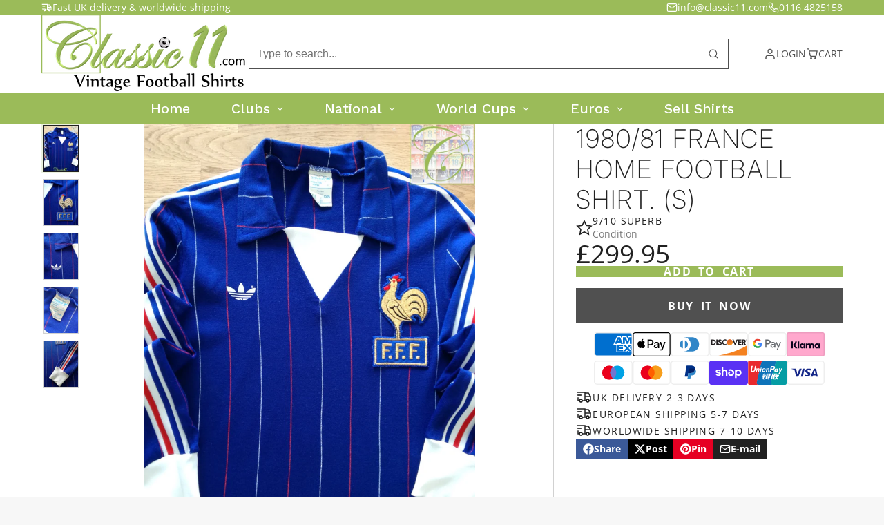

--- FILE ---
content_type: text/css
request_url: https://classic11.com/cdn/shop/t/19/assets/product-gallery.css?v=114822391627336547881736194335
body_size: 599
content:
.\#product-gallery-model-ar-button{font-family:var(--glob-button-family);font-size:var(--glob-button-size);font-weight:var(--glob-button-weight);text-transform:var(--glob-button-transform);letter-spacing:var(--glob-button-letter-spacing, normal);word-spacing:max(var(--glob-button-letter-spacing) * 1.1,.25em)}body.glob--button-pill .\#product-gallery-model-ar-button{border-radius:var(--glob-border-radius-pill)}body:not(.glob--button-pill) .\#product-gallery-model-ar-button{border-radius:var(--glob-border-radius-base)}.\#product-gallery{gap:var(--glob-size-4)}.\#product-gallery-media{display:block;position:relative}@media (max-width: 991px){@supports (-webkit-touch-callout: none){.\#product-gallery-media{position:relative}.\#product-gallery-media:before{content:"";z-index:22;top:0;left:0;width:100%;height:100%;position:absolute}}}.\#product-gallery-media-icon{position:absolute;top:50%;left:50%;transform:translate(-50%,-50%);z-index:2;pointer-events:none;color:var(--color-g-fg);background-color:var(--color-g-text-alpha-50);-webkit-backdrop-filter:blur(10px);backdrop-filter:blur(10px);padding:var(--glob-size-4);border-radius:var(--glob-border-radius-base)}.\#product-gallery-media-icon .\#icon{--size: 3.2rem}@media (max-width: 991px){.\#product-gallery-media .\#media{height:auto;display:flex;justify-content:center}}.\#product-gallery-media .\#media-image{border-radius:var(--glob-border-radius-base)}.\#product-gallery-media-model-wrapper{height:calc(100vh - 5rem - var(--header-height, 0px) - var(--navbar-height, 0px));position:relative}@media (max-width: 991px){.\#product-gallery-media-model-wrapper{height:100%}}.\#product-gallery-media-model-wrapper model-viewer{top:0;left:0;width:100%;height:100%;position:absolute}.\#product-gallery-media-expand{display:block;height:100%;position:relative;z-index:99}@media (min-width: 992px){.\#product-gallery-media-expand{cursor:zoom-in}}@media (max-width: 991px){body.is-editor .\#product-gallery-media-expand{pointer-events:none}}.\#product-gallery-share-wrapper{position:absolute;top:0;right:0;z-index:10}.\#product-gallery-share-wrapper.\!open .\#product-gallery-share-options{display:block}.\#product-gallery-share-wrapper.\!open .\#product-gallery-share-icon{border:1px solid var(--color-g-accent);box-shadow:0 0 0 3px var(--color-g-accent-a20)}.\#product-gallery-share-icon{border:1px solid var(--color-g-border);position:relative;cursor:pointer;padding:var(--glob-size-2);border-radius:var(--glob-border-radius-inner);background:var(--color-g-fg)}.\#product-gallery-share-icon .\#icon{--size: 1.5rem}body.glob--border-radius-rounded .\#product-gallery-share-icon{border-radius:var(--glob-border-radius-circle)}.\#product-gallery-share-options{position:absolute;right:0;margin-top:.3rem;display:none;background:var(--color-g-fg);border:1px solid var(--color-g-border);padding:.6rem;width:8.5rem;border-radius:var(--glob-border-radius-inner);box-shadow:var(--color-scheme-box-shadow-drop);transition:all .5s ease;transition-duration:.5s}.\#product-gallery-share-options .\#share{--item-flex-basis: 100%}.\#product-gallery-stage{position:relative}.\#product-gallery-stage-title{width:max-content;display:flex;align-items:center;gap:var(--glob-size-2);border-radius:var(--glob-border-radius-base);bottom:var(--glob-size-4);padding:var(--glob-size-2) var(--glob-size-4);background-color:var(--color-g-text-alpha-80);color:var(--color-g-fg);pointer-events:none;z-index:999}.\#product-gallery-stage-title .\#icon{--size: 1.2rem}.\#product-gallery-stage-mobile-extend{position:absolute;bottom:var(--glob-size-4);right:var(--glob-size-4);z-index:2;background-color:var(--color-g-fg);border:1px solid var(--color-g-border);padding:var(--glob-size-4);border-radius:50%;cursor:pointer}.\#product-gallery-stage-mobile-extend .\#icon{--size: 1.5rem}@media (max-width: 991px){.\#product-gallery .\#product-gallery-media{display:flex;align-items:center;justify-content:center}.\#product-gallery .\#product-gallery-media .\#media{max-width:100%;max-height:calc(100vh - 5rem - var(--header-height, 0px) - var(--navbar-height, 0px))}.\#product-gallery .\#product-gallery-media .\#video-player,.\#product-gallery .\#product-gallery-media-model-wrapper{width:100%}}@media (min-width: 992px){.\#product-gallery{display:grid}.\#product-gallery.\@thumbs-position\:right{grid-template-columns:minmax(0px,1fr) 55px}.\#product-gallery.\@thumbs-position\:left{grid-template-columns:55px minmax(0px,1fr)}.\#product-gallery.\@gallery-type\:slideshow .\#product-gallery-media,.\#product-gallery.\@gallery-type\:slideshow_thumbs_bottom .\#product-gallery-media{display:flex;align-items:center;justify-content:center}.\#product-gallery.\@gallery-type\:slideshow .\#product-gallery-media .\#media-image,.\#product-gallery.\@gallery-type\:slideshow_thumbs_bottom .\#product-gallery-media .\#media-image{max-width:100%;max-height:calc(100vh - 5rem - var(--header-height, 0px) - var(--navbar-height, 0px))}.\#product-gallery.\@gallery-type\:slideshow .\#product-gallery-media .\#video-player,.\#product-gallery.\@gallery-type\:slideshow_thumbs_bottom .\#product-gallery-media .\#video-player,.\#product-gallery.\@gallery-type\:slideshow .\#product-gallery-media-model-wrapper,.\#product-gallery.\@gallery-type\:slideshow_thumbs_bottom .\#product-gallery-media-model-wrapper{width:100%}.\#product-gallery.\@gallery-type\:slideshow .\#product-gallery-stage-title,.\#product-gallery.\@gallery-type\:slideshow_thumbs_bottom .\#product-gallery-stage-title{position:absolute;left:50%;transform:translate(-50%)}.\#product-gallery.\@gallery-type\:slideshow_thumbs_bottom{grid-template-columns:none}.\#product-gallery.\@gallery-type\:scrollable .\#product-gallery-media,.\#product-gallery.\@gallery-type\:scrollable_without_thumbs .\#product-gallery-media{margin-bottom:var(--glob-size-4)}.\#product-gallery.\@gallery-type\:scrollable .\#product-gallery-stage-title,.\#product-gallery.\@gallery-type\:scrollable_without_thumbs .\#product-gallery-stage-title{width:fit-content;position:sticky;margin-inline:auto}.\#product-gallery.\@gallery-type\:scrollable_without_thumbs{display:block}}.\#product-gallery .\#slideshow-blaze-pagination{position:relative;bottom:0;transform:none;left:auto;gap:5px;margin-top:var(--glob-size-4);width:fit-content;margin-inline:auto}@media (min-width: 992px){.\#product-gallery .\#slideshow-blaze-pagination{display:none}}.\#product-gallery .\#slideshow-blaze-pagination>button{background-color:var(--color-g-text);width:5px;height:5px;flex-shrink:0;opacity:.3}.\#product-gallery .\#slideshow-blaze-pagination>button.active{width:5px;height:5px}.\#product-gallery-model-ar-button{width:max-content;padding:1em 1.25em;color:var(--color-g-text);background-color:var(--color-g-border);display:flex;align-items:center;justify-content:center;gap:.25em;position:absolute;left:50%;transform:translate(-50%);bottom:0;pointer-events:auto}.\#product-gallery-model-ar-button .\#icon{--size: 1.25em}.\#product-gallery-model-ar-button-wrapper{--poster-color: transparent;pointer-events:none;z-index:9999999;position:absolute;bottom:0;left:0;width:100%;background-color:none}
/*# sourceMappingURL=/cdn/shop/t/19/assets/product-gallery.css.map?v=114822391627336547881736194335 */


--- FILE ---
content_type: text/css
request_url: https://classic11.com/cdn/shop/t/19/assets/utility-bar.css?v=138718303026440742801736194335
body_size: -264
content:
.\#utility-bar{display:block;background:var(--utility-bar-bg-color);color:var(--utility-bar-text-color);position:relative;z-index:51;font-size:.9rem}.\#utility-bar:has(drop-down [open]){z-index:101}.\#utility-bar .\#utility-bar-link,.\#utility-bar .\#utility-bar-menu-link,.\#utility-bar .\#utility-bar-contact-link{text-decoration:none;color:inherit}@media (max-width: 991px){.\#utility-bar{overflow-x:auto;justify-content:space-between}}.\#utility-bar-inner{display:flex;align-items:center;gap:var(--glob-size-5);padding-block:var(--glob-size-2)}.\#utility-bar-text{position:relative;display:flex;align-items:center;gap:.4em}.\#utility-bar-text-icon .\#icon{--size: 1rem}.\#utility-bar-contact-link{display:flex;align-items:center;gap:.4em}.\#utility-bar-contact-icon .\#icon{--size: 1rem}.\#utility-bar-item{flex-shrink:0}.\#utility-bar-item.right{order:1}@media (min-width: 992px){.\#utility-bar-item.right{margin-left:auto}}.\#utility-bar-item.right~.\#utility-bar-item.right{margin-left:0}.\#utility-bar-menu{display:flex;gap:var(--glob-size-5)}.\#utility-bar-social-profiles .\#social-profiles{--icon-size: 1.25em;--gap: .75rem}.\#utility-bar-localization-button{display:flex;align-items:center;gap:var(--glob-size-1)}.\#utility-bar-localization-button-caret .\#icon{--size: 1rem}
/*# sourceMappingURL=/cdn/shop/t/19/assets/utility-bar.css.map?v=138718303026440742801736194335 */


--- FILE ---
content_type: image/svg+xml
request_url: https://flagicons.lipis.dev/flags/1x1/ad.svg
body_size: 10292
content:
<svg xmlns="http://www.w3.org/2000/svg" xmlns:xlink="http://www.w3.org/1999/xlink" id="flag-icons-ad" viewBox="0 0 512 512">
  <path fill="#d0103a" d="M0 0h512v512H0z"/>
  <path fill="#fedf00" d="M0 0h348.2v512H0z"/>
  <path fill="#0018a8" d="M0 0h163.8v512H0z"/>
  <path fill="#c7b37f" d="M240.3 173.3c6.2 0 8.7 5.3 14.9 5.3 3.8 0 6-1.2 9.3-3.1 2.4-1.3 3.8-2 6.5-2s4.4.8 5.8 3.1a9 9 0 0 1 1 5.4 32 32 0 0 1-2.1 6.7c-.5 1.2-1 2-1 3.3 0 3.3 4.4 4.4 7.4 4.5.7 0 6.3 0 9.7-3.4-1.9 0-4-1.5-4-3.4 0-2 1.5-3.5 3.5-4.1.4-.1 1 .2 1.4 0 .5-.2.2-.8.7-1.1 1-.8 1.6-1.3 2.9-1.3a3 3 0 0 1 2 .6q.4.4.9.6c1 0 1.4-.6 2.3-.6q1-.1 1.8.4c.6.3.6 1.2 1.2 1.2.3 0 1.9-.6 2.8-.6 1.7 0 2.7.6 3.8 2 .3.3.5 1 .8 1a5 5 0 0 1 3.9 2.4c.2.3.5 1.1.9 1.3q.5 0 1.3.5a5 5 0 0 1 2.3 3.9l-.4 1.7c-1.5 5.2-5.1 7-8.7 11.4-1.6 2-2.8 3.5-2.8 6 0 .6.8 1.7 1 2.2-.1-1.2.4-2.6 1.6-2.7q2.7.2 3.2 2.8l-.2 1.5q1.4-1 3.2-1.1h1.5a13 13 0 0 1 7.4 3 17 17 0 0 1 5.9 13.4c-.7 4.3-.3 11.9-11 15q3.1 1.3 3.3 4.1c0 2-1.5 3.8-3.5 3.8a4 4 0 0 1-2.8-1.1c-2.2 2.2-2.7 4.5-2.7 7.7 0 1.9.4 3 1.2 4.7a9 9 0 0 0 3 4.2q1-1.9 3-2 2.3-.1 3.3 1.7l.2 1q.4.6 1 1.1c.3.8 0 1.4.3 2.2q.4.6 1 1c.3.9.4 1.4.4 2.3 0 2.4-2.2 4-4.6 4l-1.9-.1c1.4 1.3 2.4 2 3.5 3.6a14 14 0 0 1 2.3 8.2c0 3.6-.6 5.8-2.2 9a16 16 0 0 1-5.6 6.8 28 28 0 0 1-12.8 5c-3.4.7-5.3 1-8.8 1.2l-11.3.6c-5.7.4-9.7 1.2-13.8 5.3 2 1.4 3.3 2.8 3.3 5.2q-.1 3.7-3.9 5-.8 0-1.4.2c-.6.3-.6 1-1.2 1.4a5 5 0 0 1-3 .8c-2.2 0-3.6-.5-5.2-2-1.7 1.4-2.3 2.7-4.3 3.9q-.9.6-1.7.8c-1.2 0-1.8-.7-2.7-1.4a18 18 0 0 1-3.6-3.3c-1.8 1.1-2.9 2-5 2a5 5 0 0 1-3.1-.9c-.6-.3-.7-.9-1.3-1.2-.6-.4-1-.2-1.7-.5q-3.8-1.5-4-5.5c0-2.3 1.5-3.8 3.6-4.7-4-4-8-4.7-13.6-5-4.4-.4-7-.4-11.3-.7-3.4-.2-5.4-.6-8.8-1.1-2.6-.4-4.1-.6-6.5-1.7-8.2-3.8-13.4-9-14.5-18v-2c0-4.7 1.8-7.5 5-10.8l-2.2-.2c-2-.8-3.5-2.2-3.5-4.4q-.1-1.1.4-2c.3-.6.8-.7 1-1.2q0-1 .3-2c.2-.5.6-.5.8-1 .7-1.5 1.6-2.7 3.3-2.7q2 .1 3 2c1.4-.7 1.8-1.7 2.6-3 1.3-2.2 1.8-3.7 1.8-6.2a11 11 0 0 0-.7-4.4c-.4-1.2-.5-2-1.4-3a4 4 0 0 1-2.8 1.2c-2.3 0-4-2-4-4.3q0-2.6 2.4-3.7c-1.3-1-2.4-1.2-3.7-2-2.1-1.4-2.9-2.7-4.2-4.8-1-1.4-1.2-2.3-1.6-3.8a15 15 0 0 1-.9-5v-1.3c.6-3.9 1.3-6.4 3.8-9.5a11 11 0 0 1 4.6-3.9 12 12 0 0 1 6.5-1.3q1.3.1 2.3.7c.3.2.9.7.9.3l-.2-1c0-1.7 1.2-3.2 2.8-3.2 1.2 0 1.7 1 2.3 2q.6-.8.6-1.7c0-2.8-1.5-4.2-3.2-6.3-3.7-4.7-8.4-6.9-8.4-12.8q0-2.6 2.4-4l1.5-.2.5-1.1a4 4 0 0 1 1.3-1.3c.8-.8 1.6-.5 2.5-1.2q.6-.4 1-1.2 1.3-1.8 3.6-1.8 1 0 2 .3c.3 0 .8.5.9.4l1.1-1c.7-.3 1-.4 1.8-.4s1.4.5 2.3.5q.4-.1.7-.5c.8-.5 1.2-.8 2.2-.8s1.4.3 2.2.8c.7.4.8 1 1.6 1.5l1.2.3c2 .6 3.6 2 3.6 4.2q.1 1.7-1.1 2.8c-.7.6-1.4.5-2.3.8a13 13 0 0 0 9 2.8c3.5 0 7.6-1.3 7.6-4.7 0-1.6-.9-2.4-1.5-3.8a15 15 0 0 1-1.7-6.9c0-2.2.2-3.5 1.5-5.3 1.3-1.9 3-2.3 5.2-2.3"/>
  <g fill="none" stroke="#703d29">
    <path stroke-linejoin="round" stroke-width=".5" d="M217.9 191.2q.3 1.4 2 2a3 3 0 0 0 3-1.1c.8-1 .7-2.3.5-3.3a4 4 0 0 0-1.4-1.8z"/>
    <path stroke-linecap="round" stroke-width=".5" d="M320.8 252.9c-1-2.3-3.4-1.3-3.6 0-.3 3 2.3 3.8 4.1 3.3q1.4-.4 2-1.5.8-1.4.3-3l-.7-1.3-1-1q-1-.6-2.7-.5c-4.4 0-8.3 5.3-9.6 10.8a24 24 0 0 0-.2 9.6 18 18 0 0 0 4.7 9 20 20 0 0 0 7.9 4.7q1.7.5 3.1 0c2.7-.5 3.9-3 2.6-5.5-1.1-2-4.3-3.2-5.8-.6l-.4 1.3q0 1.2.8 1.8c1.2.8 3 .6 3-1.5"/>
    <path stroke-width=".7" d="M307 283.2a9 9 0 0 1 5.3-3q3.5-.2 6.6 1.6a15 15 0 0 1 8.6 13.6c0 3-.8 6-1.5 7.6-.7 1.3-2.5 7.1-12.3 11.2a67 67 0 0 1-20.5 3c-8.4.4-16 .7-20.5 6.2"/>
    <g stroke-width=".6">
      <path d="M309.1 292.6q-.3-1.3.7-2.7c1-1.3 2.9-1.7 4.7-.7q1 .4 2 1.7l1 1.2.8 2c2 5.6-1.2 11.7-5.2 14.1-3.2 2-7 2.8-11.5 3.3l-5.3.3h-13.4l-6 .6-4.4.8-1.5.4-1 .3a32 32 0 0 0-7.7 3.3q-1.1.6-2 1.4l-1.1 1c-1.5 1.4-3.1 3-3.5 5.3v1.3c0 1.4 1.1 3.4 4.3 4m4.4-136.1q1 1.6.6 3.1-.6 2.2-2.8 2.3c-3.2 0-5-3.8-3.6-6.2 2.5-4.3 7.4-1.9 12 .2-.3-1-.7-1.4-.6-2.8 0-3.3 2.6-4.8 3.6-8 .6-1.8.8-3.4-.6-4.7-1.1-1.2-2.5-1.1-4-.5-3.1 1.2-6.8 4.6-13.3 4.7-6.5 0-10.3-3.5-13.4-4.7-1.5-.6-2.9-.7-4 .5-1.4 1.3-1.2 3-.6 4.8 1 3 3.5 4.6 3.6 8 0 1.3-.3 1.6-.6 2.7 4.6-2 9.7-4.7 12-.2 1.3 2.5-.4 6.2-3.6 6.2q-2.2-.2-2.8-2.3-.5-1.7.6-3.1"/>
      <path stroke-linecap="round" d="M251.7 191.9q2 1.3 1.9 4c-.1 2-.7 2.5-2.2 3.6m1.9-3q0 1.8-1.8 2.5"/>
    </g>
    <path fill="#c7b37f" stroke="none" d="m221.4 186.6.5.4.6.7.4.8.2.6v1.5l-.2.7-.4.5-.4.5-.7.3-.9.2-.7.2-.8-.4-.8-.5-.4-.7-.3-.8v-.3z"/>
    <path stroke-linecap="round" stroke-width=".5" d="M220.2 189.7c-.3-1.3-1.8-1.6-2.4-.8-1 1.2-.3 3.2 1.6 3.8a3 3 0 0 0 3-1.1q1-1.7.5-3.2-.3-1-1.4-1.7c-2.2-1.7-5.7-1.3-6.8 1.5-1.5 3.6 1.7 6.3 4.7 8.3 3.8 2.5 8 3 11.3 3 7.3-.1 12.9-3.6 16.5-5.6q1.3-.7 2.1.2.8 1-.2 2.2"/>
    <path stroke-width=".5" d="m198.4 289-1.6.5-1.7 1.3-.7 1-.9 1.6-.4 1.2-.3 1.5-.2 1m15.2-8v1.4l-.3 1-.7 1.7-1.1 1.5-1.2 1-1 .4-1.2.3"/>
    <path stroke-width=".6" d="M255.8 327.3c-.3 1.3-1.5 2.8-4.3 3.4h-.5"/>
    <path stroke-width=".7" d="M323.4 285a15 15 0 0 1 4.5 10.8c-.1 2.8-.8 6-1.6 7.5-.7 1.3-2.5 7.2-12.3 11.2a68 68 0 0 1-20.5 3.1c-8.2.4-15.8.7-20.3 6"/>
    <path stroke-width=".5" d="M310 290.3c.6-.9 2.8-1.9 4.6-1a5 5 0 0 1 2 1.7"/>
    <path stroke-width=".7" d="m321.3 283 1.1.4a6 6 0 0 0 3.2 0c2.2-.6 3.7-2.7 2.5-5.5a5 5 0 0 0-1.4-1.7"/>
    <path stroke-linecap="round" stroke-width=".5" d="M192.2 223.8c-1.5 1-2.6 1.2-3.8 2.5a23 23 0 0 0-2.1 5.5m36.9-41.4q-.2 2.1-2.4 2.6"/>
    <path stroke-width=".5" d="M317.7 217.6c3.8 0 14.8 2.9 14.9 15.8s-8 14.9-11.1 15.7"/>
    <path stroke-width=".5" d="M318.7 217.6c6.5-.3 13.2 4.5 13.5 16.5.3 9.4-6.4 13.6-9.6 14.5m-7.6 14.1.2-1.2.4-2 .6-1.7.7-1.3.8-1m6.3-2.7-.1 1.2-.4.9-.5.8-.7.5-1 .3h-1.5m-11.4-42.3.3-1.3.6-1.3.7-1.2 1.4-1.7 1-1.2 1.7-1.7 1.5-1.5 1-1.1 1.2-1.5 1-1.7.7-1.3.4-1.8.1-2.1-.2-.7M310 296.7l1.3-.3 1-.5.5-.5.4-.7.2-1v-.6M187 283.3l.9.1h1.2l1.3-.5m4-29.3-.2 1.2-.2.4-.4.5-.5.4-.6.3-.8.1h-.5m8-12.5-.3 1.8-.4.7-.7 1-1 .7-.9.5-1.8.4m12.2-31.8-.3 1-.5.8-.6.9-.8.7-1 .5-.8.2h-.6m.3-5v.8"/>
    <g stroke-width=".5">
      <path stroke-linecap="round" d="m203.4 243.3-1.6 1M322.2 280l.4.2c1 .7 3.3-.2 2.7-2"/>
      <path d="M318.2 255.7c.8 1 2.4 1.3 3.6 1q1.3-.4 2-1.6t.3-3l-.7-1.3-1.1-1.1-.3-.2m5.2 27.2v-.6q0-1.4-1-2.3-.3-.4-.7-.6m.4.3c0-1.5-1.3-2.5-2.8-2.8m-3.3 2.3q-.6-.4-1-.9a13 13 0 0 1-3.5-8.5c0-3.3 1.3-6.7 2.8-8M273 323.3l1.5-1.3 1-.8 1.8-1.1 1.8-.9 1.2-.3 2.5-.5 2.9-.5M262 333.4a14 14 0 0 1-6.1 5 14 14 0 0 1-6.1-5"/>
      <path stroke-linecap="round" d="M251.5 330.1a8 8 0 0 1-1.7 3.3"/>
      <path d="m251.8 328.4-.4 1.8m-1.8 3.3-.8.8-1.4.7-1.5.5m-4.5-142.2q.4-.7.3-2.1c0-3.4-2.5-4.9-3.5-8-.6-1.8-.9-3.4.5-4.8q1.8-1.4 4-.5c3.2 1.2 6.9 4.7 13.4 4.8-6.5-.1-10.2-3.6-13.3-4.8-1.6-.6-3-.8-4.2.4-1.4 1.3-1 3-.4 5 1 3 3.3 4.5 3.4 7.9q0 1.4-.4 2m14.9-10.7c6.4-.4 11.9-4.7 13.7-5 1.6-.3 2.4-.2 3.6.9q-1.8-1.5-4-.5c-3 1.2-6.8 4.7-13.3 4.8m63.7 90.3a12 12 0 0 1-5-9.9c0-3.3 1.3-6.7 2.9-8m-56 78a14 14 0 0 1-6 5 14 14 0 0 1-6.2-5"/>
      <path stroke-linecap="round" d="m245.3 195 1.9-1c.8-.6 1.9-.5 2.3 0q.8 1.2-.1 2.3"/>
      <path d="M235.8 199.4c4.4-.9 8-2.9 10.6-4.4m25.9 131.4.6.7.2.7c.2 1.2-.6 2-1.5 2.1a3 3 0 0 1-2.8-1.6m-33.3-129.1c4.4-1 8-2.9 10.7-4.4m78 85.5q-.9.5-2.2-.2l-1.5-.8c-2-1.1-4.5-3-6.8-7.2a15 15 0 0 1-1.3-3.6q-.4-1.3-.4-2.7a21 21 0 0 1 .5-5 16 16 0 0 1 3.2-7.2c1-1.3 1.7-2 3.5-2m-115-31.5a6 6 0 0 1 2.1 4.6c0 2.5-2 6.5-7.2 8-2 .5-3.8 0-5-.7"/>
      <path d="M205 228.5q1.4.8 1.3 2.6 0 1.3-1.5 3a10 10 0 0 1-7 3.2 8 8 0 0 1-4.8-1.4 7 7 0 0 1-3-4.3"/>
      <path d="M205 233.8q1.4 1.5 1.3 3.7 0 3.1-3 5.7l-1.5 1m103.6-17.6v2.9m-.3-3.6v4m.3-12.6v5.2m-.3-6.3v7m-1.5 65.7c-1 2-1.8 3-3.3 4.5a16 16 0 0 1-4.7 3.3 20 20 0 0 1-5.2 1.7c-2.1.5-3.4.6-5.5.7-2 0-3.1 0-5.1-.2-2.1 0-3.3-.4-5.4-.6-1.7-.1-2.7-.3-4.5-.3a23 23 0 0 0-8.7 1.5c-2.2.9-4.6 2.4-5.1 3-.5-.6-3-2.1-5.1-3a23 23 0 0 0-8.8-1.5c-1.7 0-2.7.2-4.4.3-2.1.2-3.3.5-5.4.6a37 37 0 0 1-10.6-.5c-2.1-.5-3.3-.8-5.3-1.8a16 16 0 0 1-5-3.7m33.6 42.7 1.5-.2m24.2-1.9 1.4-.1 1.4-.6 1-.5 1.3-1.6.3-.6.2-1.3v-.6M314 218.8c.6-2.1-.2-4.3-2.2-4.3m-105.6 37.3a7 7 0 0 1-2.9 3.7m3-37.4a5 5 0 0 1-3 3.2c-1.4.7-3.2 0-4-.6"/>
      <path stroke-linecap="round" d="M195 225.9c1.3.6 2.5-.3 2.3-1.9a2 2 0 0 0-2-1.8"/>
      <path d="M200.1 293.3q.4.5.7.6c.5.1 1 .3 1.5-.4q.8-1.5-.4-3.1a4 4 0 0 0-4.7-.7q-.9.4-2 1.6l-.9 1.3-.9 2c-1.6 4.6.3 9.5 3.4 12.5"/>
      <path stroke-linecap="round" d="m272.2 326.3.5.6.2.7c.2 1.2-.6 2-1.6 2-1.3.2-2.2-.6-2.7-1.6"/>
      <path d="M311.6 187.8a6 6 0 0 1 5 5.6c0 3.6-1.2 4.9-3.1 7.4-2 2.7-8.5 7.7-8.5 13.4q-.1 5 3.4 6.7c1.6.7 3.5 0 4.3-.8 2-1.9 1.3-5.2-1-5.6-2.5-.4-3 3.7-.5 3.4m14.3 55.3a3 3 0 0 0-2.9-2.5 3 3 0 0 0-3 3q0 1.2.9 2"/>
      <path d="M307.1 220.1a6 6 0 0 0-2.1 4.6c0 2.5 2 6.5 7.2 8q3 .8 5-.3m-124.9-8.2a8 8 0 0 0-3.8 2.7 14 14 0 0 0-1.9 4.9c-.1.7-.3 3 .1 5.3a13 13 0 0 0 1.9 4.5l.8 1 .9.7m51.2 73.6c3.9 1.8 6.7 3 9.2 6.9a8 8 0 0 1-1.7 10 7 7 0 0 1-5.4 1.6c-1.5-.2-3-1.3-3.2-2m-37.2-90a7 7 0 0 1 3.1 6c0 3-1.5 4.8-3.2 5.9"/>
      <path stroke-linecap="round" d="M201.2 253.1c3.3 4.1 5 6.5 5.1 11.3.1 4.6-1.4 7.7-4 11"/>
      <path d="M263.8 199.5a3 3 0 0 0 1.3-1.8q.7-1.8-.3-3.1 1.1 1.4.7 3.1-.3 1-1.3 1.8m41.2 69v12.8l-.3 3.4m0-17.5V283l-.4 2.1m.4-34.3v11.6m.3-10.7v9.4m0-21.5v7.1m-.3-7.9v8.8m.3-15.2v2.8m-.3-3.4v4m-1.4 52.2-.3.5a15 15 0 0 1-3.4 4.6 16 16 0 0 1-4.6 3.2 20 20 0 0 1-5.3 1.8c-2 .5-3.3.6-5.5.7-2 0-3 0-5-.2-2.2-.1-3.3-.4-5.4-.6-1.8-.1-2.8-.3-4.5-.3a23 23 0 0 0-8.8 1.5c-2.1.9-4.5 2.4-5 3a17 17 0 0 0-5.1-3 23 23 0 0 0-8.8-1.5c-1.7 0-2.7.2-4.5.3-2 .2-3.2.5-5.4.6a37 37 0 0 1-10.5-.5 20 20 0 0 1-10-5l-1.9-2.3m-1.6-2.5a8 8 0 0 1-1.8 6.2c-.7.7-2.2 2-4 2-3 .1-4-2-4.1-2.5"/>
      <path d="M204.5 287a8 8 0 0 1 1.5 2.1c.7 1.4.5 3.8-.1 5l-.3.3m-16.1 14.4q2.6 3 8.7 5.7a67 67 0 0 0 20.5 3.1c8 .3 15.5.7 20 5.7m13.9-3.3a12 12 0 0 1 3.2 4.5m-5.9 9.2-.5.5a7 7 0 0 1-5.3 1.6 5 5 0 0 1-3.5-2m-4.3-2.4.3.3a6 6 0 0 0 4 2m21.6 0a14 14 0 0 1-6.1 4.9 14 14 0 0 1-6.1-5l-.2-.3m12.4.3.6.6a7 7 0 0 0 5.3 1.6 4 4 0 0 0 3.3-2l.4-.6"/>
      <path d="m271.2 333.3-.6 1-.9.7-1.3.6H267"/>
      <path d="M274.4 324.2a6 6 0 0 1 1.9 2.3l.4 2a5 5 0 0 1-1.1 3.2 6 6 0 0 1-4.4 2h-.3m.1-.2a6 6 0 0 1-4.1-1.7m51-54.3a19 19 0 0 1-4-5.2 15 15 0 0 1-1.3-3.6l-.4-2.6q0-2.4.5-5a17 17 0 0 1 3.3-7.3q.7-1 1.6-1.8m-1-60.6c2 .2 3.8 2.3 3.8 4.5 0 3.1-1 4.4-3.5 7.4-2.1 2.7-8.5 7.3-8.3 11.7q.1 1.3 1 2.2M307 220q.6.7 1.6 1.1a4 4 0 0 0 3.4-.2m-16.9-34.6a5 5 0 0 1 1.8 2.1c1.4 3.6-1.8 6.3-4.8 8.3a17 17 0 0 1-6.6 2.6"/>
      <path d="M291.7 193.2q-1.1.1-2.5-1.2l-.6-.7m-11.9 3.9-1-.8q-1.2-1.2-.7-3.5c.5-1.5 3-5.8 3-8.7.3-4.5-1.5-7.2-4.2-8.2"/>
      <path stroke-linecap="round" d="m277.9 181.2-.1 1.7-.5 1.7-.9 2.3-.7 1.6-.7 1.5-.3 1-.2.8.1.8m30.5 101q.2.5.4.6a6 6 0 0 0 4.4 2.5c3 0 3.7-2.1 3.8-2.6.4-2.3-.4-3-1.6-3.6q-.1-.2-1.5-.2"/>
      <path d="M189.6 283.5a6 6 0 0 1-3 0c-2.3-.7-4-2.9-3.1-5.5m10.7-25.5q.3.4.3.8c.3 3-2.2 3.8-4 3.4a5 5 0 0 1-2.5-1.9 4 4 0 0 1-.5-1.8m17.7-19q.7.7 1 1.5m-1-6.8q.7.4 1 1"/>
      <path stroke-linecap="round" d="M206.3 232.4a7 7 0 0 1-1.3 2 10 10 0 0 1-7 3.1 8 8 0 0 1-4.8-1.4 8 8 0 0 1-3.3-4.4"/>
      <path d="M204.3 220.2a6 6 0 0 1 2 2.7"/>
      <path stroke-linecap="round" d="M206.3 226.6a9 9 0 0 1-7 6.3 7 7 0 0 1-5.2-.9"/>
      <path d="M192 226c.2 2.1 1.7 3.7 4.3 3.8 3.8 0 6-5.4 2.7-9.3"/>
      <path stroke-linecap="round" d="M183.6 244.4q.8 1 1.8 1.9a13 13 0 0 0 4.8 2.6m4.2.4c3.4-.4 5.3-2.9 4.9-5.8-.3-2.3-2.4-4-3.8-4"/>
      <path d="M199.9 214.5c1.4 0 2.3 1.3 2.2 2.4"/>
      <path stroke-linecap="round" d="M199.5 194.5a9 9 0 0 0 4 4.6M319 224a3.7 3.7 0 0 1-3.3 5.7 4 4 0 0 1-3.5-2"/>
      <path d="M305.4 199.3v12.6"/>
      <path stroke-linecap="round" d="M195 225.9c1.2.8 2.6-.6 2-2.1-.3-1-1.8-2.1-3.8-.8-2.1 1.5-1.5 6.3 2.7 6.3 3.7.1 6-5.4 2.7-9.2s-9-2.9-13 .2a17 17 0 0 0-5.6 9.3 17 17 0 0 0 0 7.4 17 17 0 0 0 2.4 6l1 1.3 1.6 1.6a12 12 0 0 0 8.3 3c3.8-.1 6-2.8 5.5-5.9-.4-3-3.4-4.5-5.4-3-1.3.9-1.8 3.8.6 4.5 1.3.4 2.5-1.3 1.6-2.3m103.6-57.5q3.3-1.8 5 .7a8 8 0 0 1 1.3 5.8c-.4 2.2-1 3-2.8 4.6"/>
      <path stroke-linecap="round" d="M304.4 185.6c2.5-1.6 5.2-1 6.6 1.3a7 7 0 0 1 1.3 4.9 9 9 0 0 1-4.6 7.3"/>
      <path d="M316 191.3c2 .2 3.7 2 3.7 4.2 0 3-.8 4.4-3.3 7.4-2.1 2.6-8.4 7.2-8.3 11.7 0 1.6 1.5 3.2 2.7 3.3"/>
      <path stroke-linecap="round" d="M316.3 225.9c-1.2.8-2.6-.5-2-2 .4-1 1.8-2.2 3.7-.9 2.2 1.5 1.6 6.3-2.6 6.3-3.7.1-6.3-5.2-2.7-9.2 3.3-3.7 9.4-3 13.2 0 1.6 1.4 5 5 5.6 9.6.9 5.6.7 12.6-5 16.8a14 14 0 0 1-8.5 2.4c-3.8-.1-6-2.8-5.5-5.9.4-3 3.3-4.3 5.4-3 2.2 1.1 1.8 4.3-.6 4.5-1.4.2-2.5-1.3-1.6-2.3"/>
      <path d="M314.3 224c.6-2.9 3-3.1 5-3.1 5.2 0 8.9 6.3 9 12.4 0 7.6-3.3 12.1-9 12.3-1.3.1-3.8-.6-3.9-2.3"/>
      <path stroke-linecap="square" d="M317.5 222.7c5.6 1.2 7.6 6.2 7.6 11 0 3.9-.4 9.2-8 11"/>
      <path d="M326.7 276.3a3.1 3.1 0 1 0-5 1.8"/>
      <path stroke-linecap="round" d="M315.6 271.5a13 13 0 0 0 5 4.8m-1 8.4c-2.7-1.7-7.7-4-12.2-1.8a6 6 0 0 0-3.4 3.5 8 8 0 0 0 1.5 7.7 6 6 0 0 0 4 2.1c3 0 3.7-2 3.8-2.5.3-2.2-1-3.1-1.6-3.3s-2.2-.2-2.6 1q-.2.7.2 1.6"/>
      <path stroke-linecap="round" d="M272.4 326.7c.8 1.8-.1 2.6-1.3 2.7-1.7.2-2.6-1.1-2.7-2.3-.2-2 1.5-3.9 3.5-3.8a4 4 0 0 1 4 2.8q.3.9.3 1.9a5 5 0 0 1-1.1 3.3 6 6 0 0 1-4.3 2c-3.4.1-6-3-6-6.3 0-6.1 9.1-9.5 12.8-10.4a67 67 0 0 1 14.3-1.8c2.9-.2 5-.1 8.1-.4 2.8-.3 4.3-.5 7.2-1.1a22 22 0 0 0 10-5.2 14 14 0 0 0 3.7-17.7 12 12 0 0 0-8.2-5.3q-4.7-.7-7.2 3.8a6 6 0 0 0 .1 5c.5.9 2 2.3 3.8 2.3 3 0 3.8-2 3.9-2.5.3-2.2-1-3.1-1.6-3.3s-2.2-.2-2.6 1q-.2.7.2 1.6"/>
      <path stroke-linecap="round" d="M269.8 317c-4 1.7-6.8 3-9.2 6.7a8 8 0 0 0-1 4c0 2.1 1 4.5 2.7 6a7 7 0 0 0 5.4 1.7c1.5-.2 3-1.3 3.2-2"/>
      <path d="M308 243.3c-1.7.6-3 3.4-3 6 0 3 1.4 5 3.2 6"/>
      <path stroke-linecap="round" d="M310 253.1c-3.2 4.1-5 6.5-5 11.3-.1 4.6 1.3 7.7 4 11"/>
      <path d="m292.7 185.6.3-.4c1.3-2 3.7-2.5 5.5-1.2 2 1.6 2.6 4.3 2 7.2a7 7 0 0 1-3.2 4.4"/>
      <path stroke-linecap="round" d="M212 184.7q-3-1.5-5 .7a8 8 0 0 0-1.2 5.8c.4 2.1 1 3 2.8 4.6"/>
      <path d="M206.9 185.6c-2.5-1.6-5.2-1-6.6 1.3a7 7 0 0 0-1.3 4.9 9 9 0 0 0 4.6 7.3"/>
      <path d="M199.7 187.8a5.5 5.5 0 0 0-4.8 5.3c0 3.6.9 5 2.9 7.7s8.5 7.7 8.5 13.4q.1 5-3.4 6.7c-1.6.7-3.5 0-4.3-.8-2-1.9-1.2-5.2.9-5.6 2.6-.4 3.1 3.7.6 3.4"/>
      <path d="M195.2 191.3c-2 .2-4 2-4 4 0 3.1 1.2 4.5 3.7 7.6 2 2.6 8 7.2 7.9 11.6 0 1.6-1.2 3.7-2.3 3.4"/>
      <path stroke-linecap="round" d="M190.5 252.9c1-2.3 3.4-1.3 3.5 0 .4 3-2.2 3.8-4 3.3q-1.4-.4-2-1.5a4 4 0 0 1 .4-4.3l1-1q1-.6 2.7-.5c4.4 0 8.3 5.3 9.6 10.8a24 24 0 0 1 .2 9.6 18 18 0 0 1-4.7 9 20 20 0 0 1-7.9 4.7 6 6 0 0 1-3.2 0c-2.2-.6-3.7-2.8-2.5-5.5 1-2.1 4.3-3.2 5.8-.6q.2.4.3 1.3 0 1.2-.8 1.8c-1.1.8-3 .6-2.9-1.5"/>
      <path d="M187 280.3c.8.3 1.3.3 2.3-.2l1.5-.8c2-1.1 4.5-3 6.7-7.2a15 15 0 0 0 1.4-3.6l.4-2.7a21 21 0 0 0-.5-5 16 16 0 0 0-3.2-7.2c-1-1.3-1.7-2-3.5-2m-7.5 24.7a3.1 3.1 0 1 1 5 1.8"/>
      <path d="M185.8 273.2a3 3 0 0 1 2.9-2.5 3 3 0 0 1 3 3 3 3 0 0 1-1 2"/>
      <path d="M191.5 273a12 12 0 0 0 5-9.9c0-3.3-1.3-6.7-2.9-8"/>
      <path stroke-linecap="round" d="M195.7 271.5a13 13 0 0 1-5 4.8"/>
      <path d="M203.7 283q-1.1-2.6-4.6-2.9a11 11 0 0 0-6.6 1.6 15 15 0 0 0-8 9 14 14 0 0 0-.6 4.6c0 2.9.8 6 1.6 7.5.6 1.4 2.4 7.2 12.2 11.2a68 68 0 0 0 20.6 3.2c8.3.3 16 .6 20.4 6.1"/>
      <path stroke-linecap="round" d="M191.7 284.7c2.7-1.7 7.6-4 12.1-1.8a7 7 0 0 1 3.5 3.5 8 8 0 0 1-1.5 7.7c-.7.7-2.1 2-4 2.1-3 0-3.7-2-3.8-2.5-.3-2.2 1-3.1 1.6-3.3.5-.2 2.2-.2 2.6 1q.2.7-.2 1.6"/>
      <path d="M202.2 292.6a3 3 0 0 0-.7-2.7 4 4 0 0 0-4.7-.7 5 5 0 0 0-2 1.7l-1 1.2-.8 2c-2 5.6 1.2 11.6 5.2 14.1a24 24 0 0 0 11.5 3.3l5.3.3h13.4l6 .6 4.4.8 1.5.4 1 .3a32 32 0 0 1 7.7 3.3q1.1.6 2 1.4l1.1 1c1.5 1.4 3.1 3 3.5 5.3v1.3c0 1.4-1.1 3.4-4.3 4"/>
      <path d="M239 326.7c-1 1.8 0 2.6 1.2 2.7 1.7.2 2.6-1.1 2.7-2.3.2-2-1.5-3.9-3.5-3.8a4 4 0 0 0-4 2.8l-.3 1.9a5 5 0 0 0 1 3.3 6 6 0 0 0 4.4 2c3.4.1 6-3 6-6.3 0-6.1-9.1-9.5-12.8-10.4a67 67 0 0 0-14.3-1.8c-2.9-.2-5-.1-8.1-.4-2.8-.3-4.3-.5-7.2-1.1a22 22 0 0 1-10-5.2 14 14 0 0 1-3.7-17.7 12 12 0 0 1 8.2-5.3q4.7-.7 7.1 3.8c.8 1.4.6 3.8 0 5a5 5 0 0 1-3.9 2.3c-3 0-3.7-2-3.8-2.5-.3-2.2 1-3.1 1.6-3.3.5-.2 2.2-.2 2.6 1q.2.7-.2 1.6"/>
      <path stroke-linecap="round" d="m218.6 185.6-.3-.4c-1.3-2-3.7-2.5-5.5-1.2-2 1.6-2.6 4.3-2 7.2a7 7 0 0 0 3.2 4.4"/>
      <path d="M293.4 191.7c-3.2 3.5-6.5 4.6-11.3 4.8-1.5 0-4.4-.5-6-1.7-1-.8-2.3-2-1.5-4.4.5-1.5 3-5.7 3-8.7.2-4.5-1.5-7-4.2-7.9-5-1.8-10.4 3.2-13.6 4.3a11 11 0 0 1-4.1.6c-1.6 0-2.5 0-4.2-.6-3.2-1.1-8.6-6-13.6-4.3-2.7 1-4.4 3.4-4.2 8 0 2.9 2.5 7.1 3 8.6.8 2.3-.4 3.6-1.5 4.4a12 12 0 0 1-6 1.7c-4.9-.2-8-1.3-11.3-4.8"/>
      <path stroke-linecap="round" d="M237.9 315.5c.6.3.1-.1 4.2 1.7 3.8 1.7 6.6 3.2 9 7a9 9 0 0 1 .7 5.9"/>
      <path d="M238.1 332.8a6 6 0 0 0 2.6.7c3.4.1 6-3 6-6.3q-.2-3.2-2.9-5.6"/>
      <path stroke-linecap="round" d="M238.9 326.7c-.9 1.9.3 2.8 1.5 3 1.7.2 2.6-1.2 2.8-2.4a4 4 0 0 0-1.7-3.3"/>
      <path d="M312 187.8c2.6 0 4.9 2.9 4.9 5.8 0 3.4-1.8 5.5-3.1 7q-1.5 1.8-3.6 3.8"/>
      <path stroke-linecap="round" d="M309 185.1a5 5 0 0 1 2.3 2 7 7 0 0 1 1.2 4.9c-.1 3.4-2.5 5.7-4.7 7.1m-3.8-14 .5.6a7 7 0 0 1 1.2 5.7 7 7 0 0 1-3 4.4m-4-11.6c2 1.6 2.7 4.4 2 7.2q-.9 3-3.3 4.2m8.9 32.9q.3.9 1.2 1.5a11 11 0 0 0 4.9 2.9 6 6 0 0 0 5-.7M187 275.4q1.6 0 2.7 1.8l.3 1.2q0 1.1-.8 1.8c-1.2.7-3.2.4-3.1-1.7"/>
      <path d="M193.2 249c4 .8 7.7 5.5 9 10.7a24 24 0 0 1 .2 9.6 18 18 0 0 1-4.7 9q-.7.8-1.7 1.5l-.9.6m-6.3-9.7c1.6 0 3 1.5 3 3.2a3 3 0 0 1-.8 2"/>
      <path d="M187.7 272.6c1.7 0 3.3 1.6 3.3 3.3a3 3 0 0 1-1.2 2.5"/>
      <path stroke-linecap="round" d="M203.2 255.6q2.3 2.9 3 6.2m0 6.8a14 14 0 0 1-1.2 3.2 14 14 0 0 1-2.8 3.7"/>
      <path d="M203.4 243.5a8 8 0 0 1 2.8 3.8"/>
      <path stroke-linecap="round" d="M206.3 239.6a9 9 0 0 1-2.7 3.7m-7.3-13.8 1.7-.4 1-.8.7-1 .5-1.4.3-1.2"/>
      <path d="m192.8 223.4-2 .7a7 7 0 0 0-2.8 2.4 14 14 0 0 0-1.8 4.8c-.2.7-.4 3 0 5.3a13 13 0 0 0 2 4.6l.8 1q1.4 1.7 3.5 1.4"/>
      <path stroke-linecap="round" d="M202.4 215.8c-.2 1-.8 2.3-2.4 2.2"/>
      <path d="M196.5 222.8c-1.5-1.5-4.8-1.9-8 .2q-.7.3-1.3 1l-1.1 1.2-1.2 2-.7 2c-.6 2.3-.6 4.5-.6 5l.3 2.2a15 15 0 0 0 1.8 5 8 8 0 0 0 6.2 4.3c1.4.1 3.9-.6 4-2.4"/>
      <path stroke-linecap="round" d="M291 189.7c.2-1.4 1.8-1.6 2.4-.8 1 1.2.4 3.2-1.5 3.8a3 3 0 0 1-3-1.1q-1.1-1.6-.5-3.2.3-1 1.4-1.7c2.1-1.7 5.7-1.3 6.8 1.5 1.5 3.6-1.7 6.3-4.7 8.3-3.8 2.5-8 3-11.3 3-7.3-.1-12.9-3.6-16.5-5.6q-1.3-.7-2.1.2-.8 1 .2 2.1"/>
      <path stroke-linecap="round" d="M292.5 188.4q1 .1 1.2.7c1 1.2.3 3.2-1.6 3.8m14.3 41.2c-2.8 3-.3 8.3 1.8 9.5.7.5 1 .2 1.6.6"/>
      <path d="M306.5 228.3q-1.3 1-1.3 2.6a4 4 0 0 0 1.2 3.2 11 11 0 0 0 7.3 3 8 8 0 0 0 4.9-1.4 7 7 0 0 0 3-4.3M305 281v2c-.4 2.2-.7 3.5-1.7 5.5a15 15 0 0 1-3.4 4.5 16 16 0 0 1-4.7 3.3 20 20 0 0 1-5.2 1.8 33 33 0 0 1-5.5.6h-5l-5.5-.7c-1.7-.2-2.7-.3-4.4-.3a23 23 0 0 0-8.8 1.5 17 17 0 0 0-5 3c-.6-.6-3-2.2-5.2-3a18 18 0 0 0-4.1-1.2c-1.8-.3-2.8-.3-4.6-.3s-2.7.1-4.5.3c-2 .2-3.3.5-5.4.6-2 .1-3 .2-5 .1-2.2 0-3.4-.2-5.6-.6a20 20 0 0 1-5.2-1.8c-2-1-3-1.7-4.7-3.3a15 15 0 0 1-3.3-4.5 15 15 0 0 1-1.7-5.5v-83.4H305z"/>
    </g>
    <g fill="#c7b37f" stroke="#c7b37f">
      <path stroke-width=".3" d="M198.3 292.5a2 2 0 1 1 4 0 2 2 0 0 1-4 0zm-12.2-14.1q.1-1.6 1.4-1.8 1.3.2 1.4 1.8c.1 1.6-.6 1.8-1.4 1.8q-1.3-.2-1.4-1.8z"/>
      <path stroke="none" d="M193 242.9q.2-1.3 1.4-1.5 1.3.2 1.4 1.5c.1 1.3-.6 1.4-1.4 1.4q-1.2-.1-1.3-1.4zm24.6-52.5q0-1.5 1-1.6 1.2 0 1.5 1.3 0 1.3-1.1 1.6-1.2 0-1.4-1.3"/>
    </g>
    <g stroke="#c7b37f" stroke-linecap="round" stroke-width=".5">
      <path d="m191.4 251.2-.6.4-.5.7-.2 1m3.8 21.3.7-.8.6-.8.4-.7.5-1m-1 11-1.2.6-.9.5-1 .7-1 .8m12-30.3-.6-.7-.7-.7-.8-.5"/>
      <path stroke-linecap="butt" d="m203.3 244-1 .4-1.1.2"/>
      <path d="M190 230.8q0 .6.3 1.1l.7 1.4a7 7 0 0 0 2.2 2.1l1.2.7m-.9-4.7 1 .5a6 6 0 0 0 2.4.5l1.5-.1m5.7-32.5-1.6-1a10 10 0 0 1-2.4-2.3l-.7-1m6-3.6.5 1.3 1.2 1.7c.7.8 1.3 1 2.2 1.6m1.1-4.7.5 1.2.7 1 1 1 1.6 1"/>
    </g>
    <path fill="#703d29" stroke-width=".1" d="M266.6 185.3c0-1.4-1.3-1.5-1.9-1.5-1.4 0-1.8 1-3.7 2a10 10 0 0 1-5.3 1.4 9 9 0 0 1-5.4-1.5c-1.9-1-2.2-1.9-3.6-1.9-.8 0-1.9.7-1.8 2v.7s.2 0 .2.2q0-1 .4-1.4a2 2 0 0 1 1.3-.7c1.5 0 2 1 3.9 2a10 10 0 0 0 5.3 1.5c2 0 3.1-.3 5.4-1.5 1.9-1 2.4-2 3.9-2q.7 0 1 .8v.7h.2z"/>
  </g>
  <g fill="#703d29">
    <path d="m211.5 299.2.8-.5-.2-.2-.7-.2-.7-.3s-.3-.2-.4 0c0 .3.9.3.5 1.1q0 .3-.6 1l-2.1 2.3-.2.2V299l.1-1.4c.2-.4.6 0 .7-.3q0-.2-.2-.3t-1-.3l-.7-.3h-.5l.1.2q.4.2.4.7v6q0 .6.2.6l.3-.2 4.2-4.6z"/>
    <path d="M214 300.1c.3-.8.8-.3.9-.6l-.3-.2-1-.3-1-.4h-.3c0 .4 1 .4.7 1.3l-1.4 4.4c-.3.8-.8.4-.9.7v.1l1 .3 1.2.4h.3c.1-.3-1-.2-.6-1.3zm3 1q.2-.8.7-.5 1.1.6.8 2c-.2.5-.4 1-1.6.7q-.5-.1-.5-.4zm-2.3 3.9c-.4 1.1-1 .6-1 1l.2.1 1.3.4.7.2h.3c0-.4-.9-.2-.6-1.2l.5-1.6q-.1-.4.5-.3t.6.7l.3 1.7q0 1 .8 1.4c.3.2 1 .1 1-.2v-.1h-.3l-.3-.3-.5-3 .6-.2q.5-.2.8-1c.1-.4.3-1.7-1.5-2.3l-1.6-.4-1-.3h-.2c-.1.4.9.3.6 1.3l-1.2 4zm6.7 2c-.2 1-1 .4-1.2.7q0 .3.3.3l1.2.2 1.1.4.5-.1c0-.3-1.1-.3-.8-1.4l1-4.2q0-.6.5-.4l.7.2c1 .2.5 1.1.8 1.2q.3-.1.3-.5v-1.1l-2.6-.6-2.5-.6q-.2 0-.2.2l-.5 1.2v.3c.5.1.5-1.2 1.4-1l.7.2q.6 0 .4.6l-1 4.3zm10.2-2.7c.3-.5.7-.4.7-.6l-.3-.2h-.7l-.7-.2h-.4c0 .4.9.2.7 1q0 .3-.5 1.1l-1.7 2.7-.1.2v-.3l-.6-3.2-.1-1.3c0-.4.5-.2.6-.5l-.3-.2-1-.1-.8-.2h-.4l.1.2q.6.2.5.7l1.1 5.9q.1.5.3.5l.2-.2zm.5 5.4.1.4 1.4.6q1.8.2 2.3-1.7.2-1.6-1.2-2.3c-1-.8-1.5-1-1.3-1.6q.1-1 1-.8c1.5.2 1.4 2 1.6 2q.2 0 .2-.3l.1-1.3v-.3h-.5l-1.2-.5q-1.6-.2-2 1.6-.2 1.3 1 1.9c1.2.9 1.7 1 1.6 1.9q-.4 1.1-1.4 1-1.4-.5-1.5-2l-.1-.3q-.2.1-.2.4v1.3zm12.6-3.5c.3-.6.6-.5.7-.7q0-.2-.3-.2h-.8l-.7-.1-.4.1c0 .4 1 0 .8 1l-.3 1-1.4 2.9-.2.2v-.2l-1-3.2-.2-1.3c0-.4.6-.3.6-.5s0-.2-.3-.2h-1l-.8-.1h-.4l.1.2q.5.2.6.6l1.7 5.8q.1.5.3.5l.2-.3z"/>
    <path d="M246 310.8c0 1-.8.8-.8 1.2h1l1 .1.4-.1c0-.5-1.1.2-1.1-1.7v-3.4s.2 0 .3.2l4 5h.3v-.2l.1-5.3c0-1 .8-.8.8-1.1l-.2-.1h-2v.1c0 .3 1 .2 1 1v3.2l-.1.4-.3-.3-3.4-4.2q0-.3-.3-.3h-1.4l-.1.2c0 .4 1-.2.9 1.7v3.6zm8.4-4.3c0-1 .6-.6.6-.9l-.3-.1h-2.3c0 .4.9.1.9 1v4.6c0 1-.6.7-.6 1v.1h2.3l.3-.1c0-.3-1 .1-1-1zm3.6 4.4c0 1.2-1 .7-1 1q0 .4.3.3h2.4q.5 0 .5-.2c0-.3-1.1 0-1.1-1.2v-4.3q0-.6.3-.5h.8c1 0 .7 1 1 1q.3-.2.2-.5l-.1-.9s0-.2-.2-.2H256q-.2 0-.2.3l-.1 1.2.1.4c.4 0 .1-1.3 1.1-1.3h.7q.5-.1.5.5v4.4zm5-1.8h-.3v-.4l.6-1.8h.1l1 1.7v.3l-.2.1zm1.5.4q.2-.2.6.8l.2.6c0 .6-.6.6-.6.8q0 .2.3.1h1l1-.1q.4 0 .4-.2c0-.3-.5.1-.8-.6l-2.8-5.6-.2-.3-.2.4-1.9 5.9-.6.7q0 .2.3.1h1.5q.4 0 .5-.3c0-.2-1 0-1-.7l.1-.7q.3-.9.5-.7zm6.6-4c0-.6 0-.6 1-.7 1.6-.3 1.1 1 1.5.9q.2-.2.1-.5l-.1-1h-.2l-2 .2-2.2.3q-.2 0-.2.2c0 .3 1 0 1 .8l.6 4.4c.2 1.2-.5.7-.5 1.2h.2l1.1-.1 1-.1q.3 0 .4-.2c0-.3-1 0-1.1-1l-.2-1.4q-.2-.7.3-.7h.6c.9-.2.8.9 1 .8q.4-.1.1-.5l-.2-1.6q-.1-.4-.2-.3c-.2 0-.1 1-.8 1l-.6.1q-.5.1-.4-.4zm3.2 2.2q.6 3 3.4 2.7c2.7-.5 2.8-3 2.5-4.2-.3-2-1.8-3-3.5-2.7-2 .4-2.8 2.2-2.4 4.2m.9-.7c-.3-1.4 0-2.7 1.4-3 1-.3 2.3.6 2.7 2.7.3 1.6 0 3-1.4 3.2-1.5.3-2.4-1.5-2.7-2.9m6.7-3.3q-.2-.8.4-.7 1.3-.2 1.7 1.3c.1.5.2 1-1 1.3q-.5.2-.7 0l-.4-2zm0 4.5c.3 1.2-.5 1-.4 1.3q0 .3.3.1l1.3-.3.7-.1q.3-.1.2-.2c0-.4-.8.2-1-.8l-.4-1.6q-.3-.4.3-.5t.9.3l1 1.3q.5.9 1.5.9c.3-.1.8-.5.7-.7q0-.2-.1-.1h-.6l-2-2.3.5-.5q.3-.4.2-1.3c-.1-.4-.6-1.7-2.5-1.2l-1.6.4-1 .2-.2.2c.1.4 1-.2 1.2.8zm6.9-1.5c.3 1-.8.9-.7 1.2q0 .3.3.2l1.2-.4 1.2-.3q.4 0 .3-.2c0-.3-1 .2-1.3-.9l-1.1-4.2q-.1-.5.3-.6l.7-.2c1-.3 1 .8 1.3.8v-.5l-.4-.9s0-.2-.2-.2l-2.5.7-2.5.7q-.2 0-.1.2l.2 1.3q0 .2.2.3c.3-.1-.2-1.3.7-1.5l.7-.2q.4-.1.6.4l1 4.3zm4.4-5.9c-.3-.9.4-.7.3-1h-.3q-.6 0-1 .3l-1 .2s-.3 0-.2.2 1-.2 1.2.6l1.2 4.4c.2 1-.4.8-.3 1.2l1-.2 1.3-.3q.3-.1.2-.3c0-.3-.9.4-1.2-.7zm1.8 2.1q1 2.9 3.8 2.2c2.6-.9 2.3-3.3 1.9-4.5-.6-2-2.3-2.7-3.8-2.2-2 .7-2.6 2.6-1.9 4.5m.8-.8c-.4-1.3-.4-2.7 1-3.2 1-.4 2.3.3 3 2.4.5 1.5.5 2.8-1 3.3-1.4.5-2.5-1.2-3-2.5m6.1-4.3q-.2-.8.4-.8 1.3-.3 1.8 1c.2.6.4 1-.8 1.6q-.5.2-.7 0zm.7 4.5c.4 1-.4 1-.2 1.3q0 .2.3 0l1.2-.4.7-.3q.3 0 .2-.2c-.1-.3-.8.3-1.2-.6l-.6-1.5c0-.4-.2-.4.3-.6q.4-.2.9.2l1.2 1.2q.7.8 1.6.6.6-.3.6-.8h-.7l-2.2-2 .3-.5q.2-.4 0-1.3c-.2-.4-.8-1.6-2.6-.9l-1.6.7-1 .3v.2c.1.3.8-.4 1.2.6z"/>
  </g>
  <g fill="#fedf00" transform="translate(0 76.8)scale(.512)">
    <path fill="#d52b1e" d="M412.7 249.3h82.1v82h-82.1z"/>
    <path id="ad-a" fill="#fff" d="M451.2 313.8s0 3-.8 5.3c-1 2.7-1 2.7-1.9 4a13 13 0 0 1-3.8 4q-3 1.9-6 1.6c-5.4-.4-8-6.4-9.2-11.2-1.3-5.1-5-8-7.5-6q-2 1.7-.3 4.6a9 9 0 0 0 4.1 2.8l-2.9 3.7s-6.3-.8-7.5-7.4c-.5-2.5.7-7.1 4.9-8.5 5.3-1.8 8.6 2 10.3 5.2 2.2 4.4 3.2 12.4 9.4 11.2 3.4-.7 5-5.6 5-7.9l2.4-2.6 3.7 1.2z"/>
    <use xlink:href="#ad-a" width="100%" height="100%" transform="matrix(-1 0 0 1 907.5 0)"/>
    <path d="m461.1 279 10.8-11.7s1.6-1.3 1.6-3.4l-2.2.4-.5-1.2-.1-1.1 3-.7V260l.3-1.3-3.2.2.3-1.4.5-1 1.9-.4h1.9c1.8-3.4 9.2-6.4 14.4-1 3.8 4 3 11.2-2 13.2a6 6 0 0 1-6.8-1.1l2-4c2.7 1.7 5-.3 4.8-2.4-.2-2.7-2-4.3-4.3-4.5q-3.5-.1-5 3c-.6 1.3-.3 2.2-.5 3.6-.2 1.5 0 2.3-.5 3.8a9 9 0 0 1-2.4 3.6l-11 12-43 46.4-3.2-3z"/>
    <path fill="#fff" d="M429.5 283s2.7 13.4 11.9 33.5c4.7-1.7 7.4-2.8 12.4-2.8s7.6 1 12.3 2.8A171 171 0 0 0 478 283l-24.2-31z"/>
    <path d="m456.1 262.4 16.8 21.7s-2.2 10.5-9 26.3c-2.7-.6-5-1.1-7.8-1.3zm-4.7 0-16.8 21.7s2.2 10.5 9 26.3c2.7-.6 5-1.1 7.8-1.3z"/>
  </g>
  <g fill="#d52b1e">
    <path fill="#fedf00" d="M257.8 204.4H300v42h-42z"/>
    <path d="M263.7 204.4h6.3v42h-6.3zm12 0h6.3v42h-6.2zm12 0h6.3v42h-6.2z"/>
  </g>
  <g fill="#d52b1e" stroke="#d52b1e" stroke-width=".5">
    <path fill="#fedf00" stroke="none" d="M211.4 282.8q.2 1.3 1.1 3.4c.8 1.2.5 1.2 2.2 3a14 14 0 0 0 6.7 3.6c3.4 1 5.7 1 8.5.9q3.3-.2 5.3-.6c2-.2 3.4-.4 5.7-.5h3.1q1.8.1 3.7.5c2.8.6 5.6 1.7 5.6 1.7v-43.9h-42v30z"/>
    <path stroke-width=".3" d="m216.3 290.5 2 1.2 2.7 1v-41.8h-4.7zm23.4 2v-41.6H235v42.2l4.7-.5zm9.3-41.6h-4.6v41.7l4.6.8zm-18.6 0v42.7h-4.7v-42.7z"/>
  </g>
  <g transform="translate(0 76.8)scale(.512)">
    <path fill="#fedf00" d="M585.5 402.4a21 21 0 0 1-2.2 6.6c-1.5 2.3-1 2.3-4.3 6a26 26 0 0 1-13 7 52 52 0 0 1-16.6 1.6q-6.3-.4-10.3-1c-3.8-.6-6.7-.9-11-1h-6.2a83 83 0 0 0-18.3 4.2V340h82.2v58.5z"/>
    <g id="ad-b">
      <path fill="#d52b1e" d="m524.6 347-.6.2-.8.8q-.5.5-1.2.8l-.6.5c-.3.3 0 .6-.3 1q-.1.5-.6 1t-1 1l-1.2 1-.3.1h-.6l-.8.8.3.6.8 1.4q.2.6.5.8.7.3 1.3.1l2 .5 1.5.8q.6.4 1.3.5h1.8v.3l2 1-.1.4q-.2.5-.1.8 1 2.9 1.5 3.2.8.4 1.1 1.5l-.3.3q-1 .8-1.7 1.8c-.7 1.2-1.2 1.2-.3 2.8l1.5 2.4.8 2q.3 1 .3 2l1 .3.7-.6.6-1.2v-1q-.3-.2-.2-.7c0-.4.5-.3.7-.6.3-.5-.4-.8-.7-1.1-.6-.7-1.4-.9-1.6-1.9q-.1-.3.4-.7l2-1.8q.4.2 1 .1l1.3.4h1.6l.1.6c.1 1-.1 3 .2 3.5l.3.6.2.6v2l-.2 1.7q0 .6-.5 1t-1 .7v1l1.1.5 1.3.3.7-.3.1-.6.5-.5.9-.1q.2-.3 0-.8 0-.8-.3-1.6l-.1-2.8q0-.8.2-1.5c.1-1 .4-1.4.6-2.2l.4-2.5a24 24 0 0 0 10.1-.6q1.2 1 2.7 1.6v1q0 .4.2.7l.3.3q.4 0 .7-.2t.2-.7v-.7h1.8v1.1q.2.4.5.4h.6q.3-.4.3-1v-.7l1-.4v.9l-.3.9c-.2.6-.5.8-.8 1.4q-.4.8-1 1.5l-.6.7-.6.9-.9 1c-.7.6-1.2.2-2 .9l-.3 1 1.4.6 1.3.2.4-.2q0-.5.3-.8t.7-.4q.6 0 1-.2.4-.6.7-1.5a13 13 0 0 1 3-3.9l1.7-1.4q.4-.4.5-1l-.2-.6-.2-1c1.5.7 1 .7 1.2 1.4.3.6 0 1 .1 1.7.1.8.5 1.1.5 1.9q0 1.1-.3 2.3 0 1-.5 2a4 4 0 0 1-1.1 1.5l-.6.5-.1 1 1.1.4 1.6.4.4-.3c.2-.7 0-1.7.4-1.7q.6 0 .8-.3v-.7l.7-4.5.4-1.9.4-1.7c.7-2-.2-2.3-1-3.6q-.7-.9-.7-1.5v-5.7l.4-.2c1.2-.7 1.7-.9 2.4-2.5l.3-1.5v-1l-.4-1-.6-.8c-.7-1-1.7-1.1-2.7-1.5-1.5-.5-2.5-.4-4-.5-1.8-.2-2.7-.2-4.4 0-2 0-3.1.4-5.1.7l-4.9.4c-2.3 0-4.4-.5-5.8-.4-2.4.2-2.5.8-6.2 1.1l-3.8.2-2.2-.7c.9-.3 1.1-.5 1.5-1s.2-.7.6-1.1l.7-1-.9-.4h-1l-1.2.3-.8.6-2.2-1.2a9 9 0 0 0-3-.9zm2 11.8"/>
      <g fill="none" stroke="#fedf00" stroke-linecap="round">
        <path d="m568.8 359.5-.8.3q-1.2.5-2.6.5c-2.6.2-4.3-1.1-7-.9-1.4.1-2 1.2-3.5 1.6l-1.7.2.5-1s-1.2.3-2 .3l-1.6-.2 1-1-1.3-.2-1-.7 1.7-.3c1.5-.4 2-1.2 3.9-1.4 1.1 0 3 0 7.6.8 3 .5 4.4.2 5.5-.3q1-.5 1.1-1.8 0-1.2-.8-1.8l-1.1-.4"/>
        <path fill="#fcd900" stroke-linecap="butt" stroke-width=".5" d="M524.8 350.6q-.7 0-1.3.3-.6.5-1 1.1.7.3 1.2.3t.8-.5q.4-.5.4-1.2z"/>
        <path d="m536 363.8 1 2.3c.2.8 0 1.2.2 2v1.6m6.8-7-.3 1.3-1 3.5v.7m-11-4c.9.2.6 3.3 1.9 4"/>
        <path stroke-linecap="butt" d="m560.1 369.8.4-.3a8 8 0 0 0 2.7-1.8"/>
        <path d="M552.4 368c3.5-.9 5.9-2.6 7.6-2.9m-4-1.5h.8c1.5-.3 1.7.6 2.7 1.2 1.9 1 2.1 2.3 4.3 3.4l.4.1.8.4"/>
        <path fill="#fcd900" stroke-linecap="butt" stroke-width=".5" d="M517.7 354.5h.7l.8-.2q.4 0 .7.2.2 0 .3.3t.1.5q0 .3-.6.4-.3 0-.5-.3v-.4a1 1 0 0 1-.9 0z"/>
      </g>
      <path fill="#0065bd" d="m525.1 364.2-2-.9 1-.5.5-1.3q.1-1 .7-1.4t1.1-.1q.7.1.9.7 0 .8-.3 1.5l-.2 1.4q0 .6.4 1l-2-.4zm-1 1a.6.6 0 1 1 .7.5.6.6 0 0 1-.7-.6zm-1.7-16.6h-.2l-.6-1.2-.3-1.2v-2q0-.5-.2-.9c0-.2-.4-.3-.3-.4h.4q.5 0 1 .4t.6 1l.4 1.5.3.8.5.6-.7.8zm3.6 10.6 2.2 1a9 9 0 0 0 3.5-3.8c.9-1.8 1-2.7 1.4-4.4l-1.8-.5h-.4c-.5 1.8-.7 2.7-1.6 4.2q-1.2 2-2.6 3zm5 18.2.8-1.3 1.4-1.1h.4a9 9 0 0 1-.5 2.8l-.4 1-.5.5c-.5-.8-1.3-1.3-1.3-2zm33 1.8 1.4.6 1.5.9v.5l-1.5.2h-2.3l-.6-.4c.5-.7.8-1.6 1.4-1.8zm-9.8-2 1.4.5 1.5 1v.4a9 9 0 0 1-2.7.3l-1-.1-.7-.3c.6-.7.9-1.7 1.5-1.8m-17.4 2.1 1.5.5 1.5 1v.5a9 9 0 0 1-2.8.2h-1l-.6-.4c.5-.7.8-1.6 1.4-1.8m-9-29.8q-1-.6-.6-1.6l.6-.4q.2-.4 0-.8l-.1-1-.2-1q-.1-.8.4-1.6.5-.5.8-.6.2.3 0 .8 0 .6.3 1.2l.7 1.3.4 1.4-.2 1.2-.6.8-.8.4z"/>
    </g>
    <use xlink:href="#ad-b" width="100%" height="100%" y="36.6"/>
  </g>
  <path fill="none" stroke="#703d29" stroke-width=".4" d="M211.3 204.4h42v42h-42zm46.5 0H300v42h-42zm-46.4 78.4q.2 1.3 1.1 3.4c.8 1.2.5 1.2 2.2 3a14 14 0 0 0 6.7 3.6c3.4 1 5.7 1 8.5.9q3.3-.2 5.3-.6c2-.2 3.4-.4 5.7-.5h3.1q1.8.1 3.7.5c2.8.6 5.6 1.7 5.6 1.7v-43.9h-42v30zm88.4 0q-.1 1.3-1.1 3.4c-.8 1.2-.5 1.2-2.2 3a14 14 0 0 1-6.7 3.6 26 26 0 0 1-8.5.9q-3.2-.2-5.3-.6l-5.6-.5h-3.2q-1.8.1-3.7.5c-2.8.6-5.7 1.7-5.7 1.7v-43.9H300v30z"/>
</svg>


--- FILE ---
content_type: image/svg+xml
request_url: https://flagicons.lipis.dev/flags/1x1/io.svg
body_size: 3779
content:
<svg xmlns="http://www.w3.org/2000/svg" id="flag-icons-io" viewBox="0 0 512 512">
  <path fill="#fff" d="M0 0h512v512H0z"/>
  <path fill="#000063" fill-rule="evenodd" d="M512 444c-5.7 7-10.6 23.4-25.9 23.4-30.5 0-38.1-34.6-61-34.6-15.2 0-22.8 34.7-38 34.7-30.6 0-38.2-34.7-61-34.7-15.3 0-22.9 34.7-38 34.7-30.6 0-38.2-34.7-61-34.7-15.3 0-22.9 34.7-38.1 34.7-30.5 0-38.1-34.7-61-34.7-15.3 0-22.9 34.7-38.1 34.7-30.5 0-38.1-34.7-61-34.7-15.2 0-19.7 24.7-28.9 24.7V502c9.2 0 13.7-24.7 29-24.7 22.8 0 30.5 34.7 60.9 34.7 15.3 0 22.9-34.7 38.1-34.7 22.9 0 30.5 34.7 61 34.7 15.2 0 22.8-34.7 38-34.7 22.9 0 30.6 34.7 61 34.7 15.3 0 22.9-34.7 38.1-34.7 22.9 0 30.5 34.7 61 34.7 15.2 0 22.8-34.7 38-34.7 22.9 0 30.6 34.7 61 34.7 15.3 0 20.2-9.8 25.9-16.8zm0-86.6c-5.7 7.1-10.6 23.4-25.9 23.4-30.5 0-38.1-34.6-61-34.6-15.2 0-22.8 34.6-38 34.6-30.6 0-38.2-34.6-61-34.6-15.3 0-22.9 34.6-38 34.6-30.6 0-38.2-34.6-61-34.6-15.3 0-22.9 34.6-38.1 34.6-30.5 0-38.1-34.6-61-34.6-15.3 0-22.9 34.6-38.1 34.6-30.5 0-38.1-34.6-61-34.6-15.2 0-19.7 24.7-28.9 24.7v44.6c9.2 0 13.7-24.7 29-24.7 22.8 0 30.5 34.7 60.9 34.7 15.3 0 22.9-34.7 38.1-34.7 22.9 0 30.5 34.7 61 34.7 15.2 0 22.8-34.7 38-34.7 22.9 0 30.6 34.7 61 34.7 15.3 0 22.9-34.7 38.1-34.7 22.9 0 30.5 34.7 61 34.7 15.2 0 22.8-34.7 38-34.7 22.9 0 30.6 34.7 61 34.7 15.3 0 20.2-9.8 25.9-16.9zm0-86.6c-5.7 7.2-10.6 23.5-25.9 23.5-30.5 0-38.1-34.7-61-34.7-15.2 0-22.8 34.7-38 34.7-30.6 0-38.2-34.7-61-34.7-15.3 0-22.9 34.7-38 34.7-30.6 0-38.2-34.7-61-34.7-15.3 0-22.9 34.7-38.1 34.7-30.5 0-38.1-34.7-61-34.7-15.3 0-22.9 34.7-38.1 34.7-30.5 0-38.1-34.7-61-34.7-15.2 0-19.7 24.8-28.9 24.8v44.5c9.2 0 13.7-24.6 29-24.6 22.8 0 30.5 34.6 60.9 34.6 15.3 0 22.9-34.6 38.1-34.6 22.9 0 30.5 34.6 61 34.6 15.2 0 22.8-34.6 38-34.6 22.9 0 30.6 34.6 61 34.6 15.3 0 22.9-34.6 38.1-34.6 22.9 0 30.5 34.6 61 34.6 15.2 0 22.8-34.6 38-34.6 22.9 0 30.6 34.6 61 34.6 15.3 0 20.2-9.9 25.9-16.9zm0-86.5c-5.7 7-10.6 23.4-25.9 23.4-30.5 0-38.1-34.6-61-34.6-15.2 0-22.8 34.6-38 34.6-30.6 0-38.2-34.6-61-34.6-15.3 0-22.9 34.6-38 34.6-30.6 0-38.2-34.6-61-34.6-15.3 0-22.9 34.6-38.1 34.6-30.5 0-38.1-34.6-61-34.6-15.3 0-22.9 34.6-38.1 34.6-30.5 0-38.1-34.6-61-34.6-15.2 0-19.7 24.7-28.9 24.7v44.6c9.2 0 13.7-24.7 29-24.7 22.8 0 30.5 34.7 60.9 34.7 15.3 0 22.9-34.7 38.1-34.7 22.9 0 30.5 34.7 61 34.7 15.2 0 22.8-34.7 38-34.7 22.9 0 30.6 34.7 61 34.7 15.3 0 22.9-34.7 38.1-34.7 22.9 0 30.5 34.7 61 34.7 15.2 0 22.8-34.7 38-34.7 22.9 0 30.6 34.7 61 34.7 15.3 0 20.2-10 25.9-17zm0-86.6c-5.7 7-10.6 23.5-25.9 23.5-30.5 0-38.1-34.7-61-34.7-15.2 0-22.8 34.7-38 34.7-30.6 0-38.2-34.7-61-34.7-15.3 0-22.9 34.7-38 34.7-30.6 0-38.2-34.7-61-34.7-15.3 0-22.9 34.7-38.1 34.7-30.5 0-38.1-34.7-61-34.7-15.3 0-22.9 34.7-38.1 34.7-30.5 0-38.1-34.7-61-34.7-15.2.1-19.8 25-28.9 25V156c9.2 0 13.7-24.7 29-24.7 22.8 0 30.4 34.6 61 34.6 15.2 0 22.8-34.6 38-34.6 22.9 0 30.5 34.6 61 34.6 15.2 0 22.8-34.6 38-34.6 22.9 0 30.5 34.6 61 34.6 15.3 0 22.9-34.6 38.1-34.6 22.9 0 30.5 34.6 61 34.6 15.2 0 22.8-34.6 38-34.6 22.9 0 30.6 34.6 61 34.6 15.2 0 20.2-9.8 25.9-16.9V98Zm0-86.5c-5.7 7-10.6 23.5-25.9 23.5-30.5 0-38.1-34.7-61-34.7-15.2 0-22.8 34.7-38 34.7-30.6 0-38.2-34.7-61-34.7-15.3 0-22.9 34.7-38 34.7-30.6 0-38.2-34.7-61-34.7-15.3 0-22.9 34.7-38.2 34.7C158.4 34.7 151 0 128 0c-15.3 0-22.8 34.7-38.1 34.7C59.4 34.7 51.8 0 28.9 0 13.8 0 9.2 24.8 0 24.8v44.6c9.2 0 13.7-24.7 29-24.7 22.8 0 30.4 34.7 61 34.7 15.2 0 22.8-34.7 38-34.7 22.9 0 30.5 34.7 61 34.7 15.2 0 22.8-34.7 38-34.7 22.9 0 30.5 34.7 61 34.7 15.3 0 22.9-34.7 38.1-34.7 22.9 0 30.5 34.7 61 34.7 15.2 0 22.8-34.7 38-34.7 22.9 0 30.6 34.7 61 34.7 15.2 0 20.2-9.9 25.9-17z"/>
  <path fill="#a24300" fill-rule="evenodd" stroke="#fff" stroke-width="1.9" d="M377.3 169 374 470.2c0 15.9 14.3 15.9 15.8 0l-3.1-301z"/>
  <path fill="#006d00" fill-rule="evenodd" stroke="#fff" stroke-width="1.7" d="m410.1 281-10-11-2.4 11.1-4.4-16-4 8-.7-17-4 8.1-.8-17-4 8-2.4-20-4 8-2.3-20-4 8-2.4-20-1.1-10 2-4 5.2 2 8.4 7.9 16.7 15.9-10.4-4 16.8 16-10.4-4 16.8 16-10.4-4 15.1 13-10.4-4 15.2 12.9-10.4-4 11.5 14-12-7z"/>
  <path fill="none" stroke="#000" stroke-width=".3" d="m410.1 281-44.5-83.8M396 223l-24-13.8-4.9 22"/>
  <path fill="none" stroke="#000" stroke-width=".3" d="m402.3 235-24-13.9-4.9 22.2"/>
  <path fill="none" stroke="#000" stroke-width=".3" d="m408.7 247-24-13.9-5 22.1"/>
  <path fill="none" stroke="#000" stroke-width=".3" d="M413.4 256 391 245l-6.5 19.1"/>
  <path fill="none" stroke="#000" stroke-width=".3" d="m418.2 265-22.4-11-6.5 19.2"/>
  <path fill="none" stroke="#000" stroke-width=".3" d="M419.3 275 399 260l-1.4 21.1"/>
  <path fill="#006d00" fill-rule="evenodd" stroke="#fff" stroke-width="1.8" d="m293.2 138 16.3 6.3-4.7-12.4 14.2 14-1.3-10 11.5 16.8-1.4-10 11.6 16.8-1.4-10.1 15 19-1.4-10 14.9 19-1.4-10 15 19 7.4 9.6.7 5-6.1.5-13-4-25.7-7.9 12.2-1-25.8-8 12.3-1-25.8-8 12.2-1-22.4-5.7 12.2-1-22.4-5.7 12.2-1.1-19.6-8.5 15.6 1.2-10.8-11.8z"/>
  <path fill="none" stroke="#000" stroke-width=".3" d="m293.2 138 95 63m-44.8-11.4 31.2 2.4-9.5-24.6"/>
  <path fill="none" stroke="#000" stroke-width=".3" d="M329.8 180.6 361 183l-9.4-24.6"/>
  <path fill="none" stroke="#000" stroke-width=".3" d="m316.3 171.7 31.2 2.3-9.5-24.6"/>
  <path fill="none" stroke="#000" stroke-width=".3" d="M306.1 165h27.8l-6-22.4"/>
  <path fill="none" stroke="#000" stroke-width=".3" d="M296 158.2h27.8l-6.1-22.3"/>
  <path fill="none" stroke="#000" stroke-width=".3" d="m288.5 148.6 28.5 5.2-12.2-21.9"/>
  <path fill="#006d00" fill-rule="evenodd" stroke="#fff" stroke-width="1.8" d="M482.5 159 469 169l15 1.7-21 5 11.2 3.2-22.6 1.7 11.1 3.3-22.6 1.6 11.1 3.3-26.4 3.3 11.1 3.3-26.4 3.3 11.1 3.4-26.4 3.3L381 207l-5.6-1.6 2-5 9.8-8.3 19.5-16.5-4.2 9.9L422 169l-4.2 9.9 19.5-16.5-4.2 9.9 15.7-14.9-4.2 10 15.6-15-4.1 10 17.4-11.6-8 11.6z"/>
  <path fill="none" stroke="#000" stroke-width=".3" d="m482.5 159-107 46.3m31.2-29.7-16 23.1 30 3.4"/>
  <path fill="none" stroke="#000" stroke-width=".3" d="m422 169-16 23 30 3.3"/>
  <path fill="none" stroke="#000" stroke-width=".3" d="m437.3 162.4-16 23.1 30 3.3"/>
  <path fill="none" stroke="#000" stroke-width=".3" d="m448.8 157.4-12.2 21.5 26.1 5"/>
  <path fill="none" stroke="#000" stroke-width=".3" d="M460.3 152.4 448 174l26 5"/>
  <path fill="none" stroke="#000" stroke-width=".3" d="m473.5 150.8-17.8 19.8H484"/>
  <path fill="#006d00" fill-rule="evenodd" stroke="#fff" stroke-width="1.8" d="m480.4 259.3-17-5 6.1 12-15.7-12.9 2.4 10-13.2-15.9 2.4 10-13.3-15.9 2.4 10-16.8-17.9 2.4 10-16.9-17.8 2.4 9.9-16.9-17.8-8.4-9-1.2-4.9 6-1 13.3 3 26.5 5.8-12 2 26.4 5.9-12 2 26.5 5.8-12 2 22.9 4-12 2 22.8 3.8-12 2 20.4 7h-15.6l12 10.9z"/>
  <path fill="none" stroke="#000" stroke-width=".3" d="M480.4 259.3 379 204m45.8 7.8-31.4.1 12.1 23.8"/>
  <path fill="none" stroke="#000" stroke-width=".3" d="M439.3 219.8H408l12 23.8"/>
  <path fill="none" stroke="#000" stroke-width=".3" d="m453.8 227.6-31.3.2 12 23.7"/>
  <path fill="none" stroke="#000" stroke-width=".3" d="m464.7 233.5-27.8 2.1 8.5 21.8"/>
  <path fill="none" stroke="#000" stroke-width=".3" d="m475.5 239.4-27.7 2.1 8.4 21.8"/>
  <path fill="none" stroke="#000" stroke-width=".3" d="m484 248.3-29-2.8 14.5 20.8"/>
  <path fill="#006d00" fill-rule="evenodd" stroke="#fff" stroke-width="1.7" d="m304.4 265 8.5-11.8-13 1.9 16-9-10.2-.5 18.4-6.6-10.2-.4 18.3-6.5-10.2-.5 21-8.8-10.1-.5 21-8.8-10.2-.4 21.1-8.9 10.5-4.4 5.1.2-.3 5-5.7 9.4-11.6 19 .7-9.7-11.5 19 .6-9.7-11.5 19 .7-9.7L333 259l.6-9.7-8.8 16.7.7-9.8-11.2 14.2 3.4-12.1z"/>
  <path fill="none" stroke="#000" stroke-width=".3" d="m304.4 265 76-65M363 233.5l6.7-24-25.9 3.7"/>
  <path fill="none" stroke="#000" stroke-width=".3" d="m352 242.8 6.7-24.2-25.8 3.7"/>
  <path fill="none" stroke="#000" stroke-width=".3" d="m341.1 252 6.9-24-25.9 3.7"/>
  <path fill="none" stroke="#000" stroke-width=".3" d="m333 259 4-21.8-23.1 1.4"/>
  <path fill="none" stroke="#000" stroke-width=".3" d="m324.8 266 4-21.9-23 1.5"/>
  <path fill="none" stroke="#000" stroke-width=".3" d="m314.3 270.4 9.1-21.6-23.4 6.3"/>
  <path fill="#006d00" fill-rule="evenodd" stroke="#fff" stroke-width="1.8" d="m458 109-16.4 11-2.6-11.7-9.7 16.2-1.8-7.8-7.8 16.7-1.1-7.7-6.2 17.1-3.5-8.2-6.1 20.8-3.5-8.3-6.1 20.8-3.5-8.2-6.2 20.7-3 10.4 1.7 4.2 6.6-2.2 11.4-8.4 22.7-16.9-13 4.3 22.7-16.8-13.2 4.3 22.8-16.9-13.1 4.3 22.8-13.1-15.6 3.7 24.6-12.7-15 3.9 18-14.3-15.5 7.4z"/>
  <path fill="none" stroke="#000" stroke-width=".3" d="M451.7 115 428 135.3 382.2 195"/>
  <path fill="none" stroke="#000" stroke-width=".3" d="m418 170-26.2 12.4-2.2-19"/>
  <path fill="none" stroke="#000" stroke-width=".3" d="m428 157.6-26.5 12.3-2.2-19"/>
  <path fill="none" stroke="#000" stroke-width=".3" d="m437.4 145-26.3 12.3-2-19"/>
  <path fill="none" stroke="#000" stroke-width=".3" d="m445.3 135.7-24.5 9-2.9-15.4"/>
  <path fill="none" stroke="#000" stroke-width=".3" d="m454.3 126.7-26.3 8.7-1-15.1"/>
  <path fill="none" stroke="#000" stroke-width=".3" d="m457.8 118.2-24.3 12.5 4.7-18.9"/>
  <path fill="#006d00" fill-rule="evenodd" stroke="#fff" stroke-width="1.8" d="m369.3 88.5 7.4 16.7 9.4-8.8-1.7 18.2 6.3-5.9-3.4 17.8 5.6-6.1-5.2 17.3 8-5.4-7.3 20.5 8-5.5-7.4 20.5 8-5.5-7.4 20.5-3.7 10.3-4 2.7-4.3-4.8-4.6-12.3-9.2-24.6 8.6 9.6-9.2-24.6 8.6 9.5-9.2-24.6 8.5 9.6-11.4-21.4 11 10.1-13.2-21.8 10.4 10-6.7-20.3 8.7 13.4z"/>
  <path fill="none" stroke="#000" stroke-width=".3" d="m371.2 96.4 7.8 28 2.9 71.4"/>
  <path fill="none" stroke="#000" stroke-width=".3" d="m366.5 158.5 14.8 22.3 13.4-15.3"/>
  <path fill="none" stroke="#000" stroke-width=".3" d="m365.5 143.4 15.2 22.3 13.4-15.2"/>
  <path fill="none" stroke="#000" stroke-width=".3" d="m365.1 128.4 15 22.3 13.2-15.3"/>
  <path fill="none" stroke="#000" stroke-width=".3" d="m364 117 15.5 18.7 11.8-12"/>
  <path fill="none" stroke="#000" stroke-width=".3" d="m361.8 105.3 17.2 19.1 10-12.4"/>
  <path fill="none" stroke="#000" stroke-width=".3" d="m364 96.4 13.2 21.6 7.4-18.3"/>
  <path fill="#006d00" fill-rule="evenodd" stroke="#fff" stroke-width="1.7" d="m271.2 211.3 21.4-14.8-10.7-5.5 18.7 3.2-6.4-8.5 18.2 6.8-6.5-8.5 18.3 6.8-6.5-8.4 22 7.4-6.4-8.5 21.4 11-6.5-8.4 22 7.4 10.7 5.5 3.2 4.3-4.3 3-11.7 1.6-19 7.8 3.5-6.7L329 210l8.6-5.9-24.1 7 8.5-6-20.3 7.7 9.1-9.6-20.9 11.2 9.1-9.5-17 11.9 9.5-13.2z"/>
  <path fill="none" stroke="#000" stroke-width=".3" d="m278 207.3 22-9.5 12-1.8 9.8-.1 17 1 15.2.7 30 3.4"/>
  <path fill="none" stroke="#000" stroke-width=".3" d="m352 210.4 17-10.4-17.3-13.5"/>
  <path fill="none" stroke="#000" stroke-width=".3" d="m333 208.8 20.9-11.1-17.2-13.5"/>
  <path fill="none" stroke="#000" stroke-width=".3" d="m319.5 208.5 19.1-11.5-17.3-12.5m-27 27 17.6-15.4-14.3-7.8"/>
  <path fill="none" stroke="#000" stroke-width=".3" d="m286.4 212.6 13.7-14.8-11-4m16.9 16 17.4-13.8-14-9.5"/>
  <g fill-rule="evenodd">
    <path fill="#c00" stroke="#000" stroke-width="1pt" d="m541.5 1173.3-1.7-229.1-61.1-107c-15.3-52.6-7.8-78 17-79.8 24.7-1.6 49.2 13.6 84.8 15.3s28.9-59.4 81.5-57.7 144.3 32.3 222.3 37.4c78.1 5 118.8-27.2 208.8-30.6s113.7 42.4 118.8 42.4 30.6-18.6 56-22c25.5-3.4 34 10.2 34 10.2s-1.7 57.7-13.6 91.6c-11.9 34-54.3 90-56 90s-15.3 249.5-15.3 251.2-675.5-6.8-675.5-11.9z" transform="matrix(.11838 0 0 .10897 279 245.7)"/>
    <g stroke="#000" stroke-width="1pt">
      <path fill="#fff100" d="M531.5 584.6s-68-52-69.8-177.1c-1-72 34.4-124 123-124 124 0 301.1 53.1 301.1 53.1v17.7s-141.7-53.1-301.2-53.1c-70.8 0-106.3 52-106.3 105.2 0 88.6 71 178.3 71 178.3v141.7h-17.8z" transform="matrix(-.11838 0 0 .10897 488.7 284.3)"/>
      <path fill="#fff" d="M478.4 549.2a17.8 17.8 0 1 1-35.5 0 17.8 17.8 0 0 1 35.5 0z" transform="matrix(-.11838 0 0 .10897 486.8 284.1)"/>
      <path fill="#fff" d="M478.4 549.2a17.8 17.8 0 1 1-35.5 0 17.8 17.8 0 0 1 35.5 0z" transform="matrix(-.11838 0 0 .10897 488.9 279.7)"/>
      <path fill="#fff" d="M478.4 549.2a17.8 17.8 0 1 1-35.5 0 17.8 17.8 0 0 1 35.5 0z" transform="matrix(-.11838 0 0 .10897 490 275.2)"/>
      <path fill="#fff" d="M478.4 549.2a17.8 17.8 0 1 1-35.5 0 17.8 17.8 0 0 1 35.5 0z" transform="matrix(-.11838 0 0 .10897 490.8 270.4)"/>
      <path fill="#fff" d="M478.4 549.2a17.8 17.8 0 1 1-35.5 0 17.8 17.8 0 0 1 35.5 0z" transform="matrix(-.11838 0 0 .10897 490.6 265.2)"/>
      <path fill="#fff" d="M478.4 549.2a17.8 17.8 0 1 1-35.5 0 17.8 17.8 0 0 1 35.5 0z" transform="matrix(-.11838 0 0 .10897 483.8 288)"/>
      <path fill="#fff" d="M478.4 549.2a17.8 17.8 0 1 1-35.5 0 17.8 17.8 0 0 1 35.5 0z" transform="matrix(-.11838 0 0 .10897 488.8 260.3)"/>
      <path fill="#fff" d="M478.4 549.2a17.8 17.8 0 1 1-35.5 0 17.8 17.8 0 0 1 35.5 0z" transform="matrix(-.11838 0 0 .10897 484.9 256.4)"/>
      <path fill="#fff" d="M478.4 549.2a17.8 17.8 0 1 1-35.5 0 17.8 17.8 0 0 1 35.5 0z" transform="matrix(-.11838 0 0 .10897 479.7 253.8)"/>
      <path fill="#fff" d="M478.4 549.2a17.8 17.8 0 1 1-35.5 0 17.8 17.8 0 0 1 35.5 0z" transform="matrix(-.11838 0 0 .10897 474.5 253.5)"/>
      <path fill="#fff" d="M478.4 549.2a17.8 17.8 0 1 1-35.5 0 17.8 17.8 0 0 1 35.5 0z" transform="matrix(-.11838 0 0 .10897 468.9 253.6)"/>
      <path fill="#fff" d="M478.4 549.2a17.8 17.8 0 1 1-35.5 0 17.8 17.8 0 0 1 35.5 0z" transform="matrix(-.11838 0 0 .10897 463.2 254.4)"/>
      <path fill="#fff" d="M478.4 549.2a17.8 17.8 0 1 1-35.5 0 17.8 17.8 0 0 1 35.5 0z" transform="matrix(-.11838 0 0 .10897 457.7 255.1)"/>
      <path fill="#fff" d="M478.4 549.2a17.8 17.8 0 1 1-35.5 0 17.8 17.8 0 0 1 35.5 0z" transform="matrix(-.11838 0 0 .10897 451.6 256)"/>
      <path fill="#fff" d="M478.4 549.2a17.8 17.8 0 1 1-35.5 0 17.8 17.8 0 0 1 35.5 0z" transform="matrix(-.11838 0 0 .10897 446.4 257.4)"/>
    </g>
    <path fill="#fff" stroke="#000" stroke-width="1pt" d="M478.4 549.2a17.8 17.8 0 1 1-35.5 0 17.8 17.8 0 0 1 35.5 0z" transform="matrix(.11838 0 0 .10897 280.9 284.1)"/>
    <path fill="#fff" stroke="#000" stroke-width="1pt" d="M478.4 549.2a17.8 17.8 0 1 1-35.5 0 17.8 17.8 0 0 1 35.5 0z" transform="matrix(.11838 0 0 .10897 278.7 279.7)"/>
    <path fill="#fff" stroke="#000" stroke-width="1pt" d="M478.4 549.2a17.8 17.8 0 1 1-35.5 0 17.8 17.8 0 0 1 35.5 0z" transform="matrix(.11838 0 0 .10897 277.7 275.2)"/>
    <path fill="#fff" stroke="#000" stroke-width="1pt" d="M478.4 549.2a17.8 17.8 0 1 1-35.5 0 17.8 17.8 0 0 1 35.5 0z" transform="matrix(.11838 0 0 .10897 276.9 270.4)"/>
    <path fill="#fff" stroke="#000" stroke-width="1pt" d="M478.4 549.2a17.8 17.8 0 1 1-35.5 0 17.8 17.8 0 0 1 35.5 0z" transform="matrix(.11838 0 0 .10897 277 265.2)"/>
    <path fill="#fff" stroke="#000" stroke-width="1pt" d="M478.4 549.2a17.8 17.8 0 1 1-35.5 0 17.8 17.8 0 0 1 35.5 0z" transform="matrix(.11838 0 0 .10897 278.8 260.3)"/>
    <path fill="#fff" stroke="#000" stroke-width="1pt" d="M478.4 549.2a17.8 17.8 0 1 1-35.5 0 17.8 17.8 0 0 1 35.5 0z" transform="matrix(.11838 0 0 .10897 282.6 256.4)"/>
    <path fill="#fff" stroke="#000" stroke-width="1pt" d="M478.4 549.2a17.8 17.8 0 1 1-35.5 0 17.8 17.8 0 0 1 35.5 0z" transform="matrix(.11838 0 0 .10897 288 253.8)"/>
    <path fill="#fff" stroke="#000" stroke-width="1pt" d="M478.4 549.2a17.8 17.8 0 1 1-35.5 0 17.8 17.8 0 0 1 35.5 0z" transform="matrix(.11838 0 0 .10897 293.1 253.5)"/>
    <path fill="#fff" stroke="#000" stroke-width="1pt" d="M478.4 549.2a17.8 17.8 0 1 1-35.5 0 17.8 17.8 0 0 1 35.5 0z" transform="matrix(.11838 0 0 .10897 298.7 253.6)"/>
    <path fill="#fff" stroke="#000" stroke-width="1pt" d="M478.4 549.2a17.8 17.8 0 1 1-35.5 0 17.8 17.8 0 0 1 35.5 0z" transform="matrix(.11838 0 0 .10897 304.4 254.4)"/>
    <path fill="#fff" stroke="#000" stroke-width="1pt" d="M478.4 549.2a17.8 17.8 0 1 1-35.5 0 17.8 17.8 0 0 1 35.5 0z" transform="matrix(.11838 0 0 .10897 310 255.1)"/>
    <path fill="#fff" stroke="#000" stroke-width="1pt" d="M478.4 549.2a17.8 17.8 0 1 1-35.5 0 17.8 17.8 0 0 1 35.5 0z" transform="matrix(.11838 0 0 .10897 316 256)"/>
    <path fill="#fff" stroke="#000" stroke-width="1pt" d="M478.4 549.2a17.8 17.8 0 1 1-35.5 0 17.8 17.8 0 0 1 35.5 0z" transform="matrix(.11838 0 0 .10897 321.2 257.4)"/>
    <path fill="#fff" stroke="#000" stroke-width="1pt" d="M478.4 549.2a17.8 17.8 0 1 1-35.5 0 17.8 17.8 0 0 1 35.5 0z" transform="matrix(.11838 0 0 .10897 283.8 288)"/>
    <path fill="#fff100" stroke="#000" stroke-width="1pt" d="M531.5 584.6s-68-52-69.8-177.1c-1-72 34.4-124 123-124 124 0 301.1 53.1 301.1 53.1v17.7s-141.7-53.1-301.2-53.1c-70.8 0-106.3 52-106.3 105.2 0 88.6 71 178.3 71 178.3v141.7h-17.8z" transform="matrix(.11838 0 0 .10897 279 284.3)"/>
    <path fill="#fff100" stroke="#000" stroke-width="3" d="M1240.2 531.5s15.3-35.4 70.9-35.4c37.8 0 70.8 35.4 70.8 70.8v70.9h35.5v-70.9c0-35.4 35.4-70.8 70.8-70.8 53.2 0 70.9 35.4 70.9 35.4s0-106.3-70.9-106.3c-53.1 0-70.8 35.4-70.8 35.4s17.7-53.1 17.7-106.3-35.4-88.6-35.4-88.6c0 6.8-35.5 35.5-35.5 88.6s17.7 106.3 17.7 106.3-17.7-35.4-70.8-35.4c-70.9 0-70.9 106.3-70.9 106.3z" transform="matrix(.03946 0 0 .04151 307.6 333.1)"/>
    <path fill="#fff100" stroke="#000" stroke-width="3" d="M1240.2 531.5s15.3-35.4 70.9-35.4c37.8 0 70.8 35.4 70.8 70.8v70.9h35.5v-70.9c0-35.4 35.4-70.8 70.8-70.8 53.2 0 70.9 35.4 70.9 35.4s0-106.3-70.9-106.3c-53.1 0-70.8 35.4-70.8 35.4s17.7-53.1 17.7-106.3-35.4-88.6-35.4-88.6c0 6.8-35.5 35.5-35.5 88.6s17.7 106.3 17.7 106.3-17.7-35.4-70.8-35.4c-70.9 0-70.9 106.3-70.9 106.3z" transform="matrix(.03946 0 0 .04151 349.5 333.1)"/>
    <path fill="#fff100" stroke="#000" stroke-width="1pt" d="M531.5 832.7V673.2s35.4 53.2 88.6 53.2c43.5 0 88.6-70.9 88.6-70.9s41.5 53.2 88.6 53.2c42 0 88.5-68.6 88.5-68.6s43.2 68.6 88.6 68.6c45.5 0 88.6-53.2 88.6-53.2s46.3 70.9 106.3 70.9c53.1 0 70.9-53.2 70.9-53.2v159.5z" transform="matrix(.11838 0 0 .10897 279 284.3)"/>
    <path fill="#fff100" stroke="#000" stroke-width="1pt" d="M708.7 832.7v-124S815 744 815 832.7z" transform="matrix(.11838 0 0 .10897 258 284.3)"/>
    <path fill="#fff100" stroke="#000" stroke-width="1pt" d="M708.7 832.7v-124S815 744 815 832.7z" transform="matrix(-.11838 0 0 .10897 509.6 284.3)"/>
    <path fill="#fff100" stroke="#000" stroke-width="1pt" d="M602.4 832.7C602.4 744 708.7 688 708.7 688S815 744 815 832.7z" transform="matrix(.11838 0 0 .10897 279 284.3)"/>
    <path fill="#fff100" stroke="#000" stroke-width="1pt" d="M602.4 832.7C602.4 744 708.7 688 708.7 688S815 744 815 832.7z" transform="matrix(.11838 0 0 .10897 321 284.3)"/>
    <path fill="#fff100" stroke="#000" stroke-width="1pt" d="M584.6 847.5c0-88.6 124.1-159.4 124.1-159.4s124 70.8 124 159.4h-248z" transform="matrix(.11838 0 0 .10897 300 282.7)"/>
    <path fill="#fff" stroke="#000" stroke-width="1pt" d="M1275.6 655.5c-35.4-17.7-166-35.4-376.3-35.4s-350 17.7-385.5 35.4c-35.4 17.7-35.4 53.2 0 70.9s175.3 35.4 385.5 35.4 340.9-17.7 376.3-35.4 35.4-53.2 0-70.9z" transform="matrix(.11704 0 0 .10897 278.5 303.6)"/>
    <path fill="gray" d="M425.8 382.8c0 3.9-35 3.9-42 3.9-7.6 0-41.9 1-41.9-4 0-3.8 34.6-3.8 42-3.8 7.2 0 41.9.8 41.9 3.9"/>
    <path fill="#c00" d="M346 368.9q-.1 2.1-2 2.3c-1.9.2-2.1-1-2.1-2.3q.2-2.1 2-2.3c1.2 0 2.2 1 2.2 2.3zm79.8 0c0 1.3-1 2.3-2.2 2.3q-1.8-.2-2-2.3.2-2.1 2-2.3 2 .2 2.1 2.3z"/>
    <path d="M388 367.8c0 1.2-1.9 2.2-4.2 2.2-2.2 0-4.2-1-4.2-2.3s2-2.3 4.2-2.3 4.2 1 4.2 2.3z"/>
    <path fill="#006300" d="M408.1 367.8c0 1.2-1.4 2.2-3.1 2.2s-3.1-1-3.1-2.3 1.4-2.3 3-2.3 3.2 1 3.2 2.3zm-43.1 0c0 1.2-1.4 2.2-3.2 2.2s-3.2-1-3.2-2.3 1.4-2.3 3.2-2.3 3.2 1 3.2 2.3z"/>
    <path fill="#fff100" stroke="#000" stroke-width="2.2" d="M1257.9 496s35.4-53 70.9-53h35.4v35.3c0 53.2-53.1 71-53.1 71h141.7s-53.2-17.8-53.2-71V443h35.5c35.4 0 70.8 53.2 70.8 53.2V354.3s-35.4 53.2-70.8 53.2h-35.5V372c0-53.1 53.2-70.8 53.2-70.8H1311s53.1 17.7 53.1 70.8v35.5h-35.4c-35.5 0-70.9-53.2-70.9-53.2v141.8z" transform="matrix(.06764 0 0 .06227 290.3 323.6)"/>
    <path fill="#fff100" stroke="#000" stroke-width="3.3" d="M1381.9 549.2h70.9s-53.2-17.7-53.2-70.9V443h35.4c35.5 0 71 53.2 71 53.2V354.3s-35.5 53.2-71 53.2h-35.4V372c0-53.1 53.2-70.8 53.2-70.8h-70.9z" transform="matrix(.03383 0 0 .05449 295.1 331.6)"/>
    <path fill="#fff100" stroke="#000" stroke-width="3.3" d="M1381.9 549.2h70.9s-53.2-17.7-53.2-70.9V443h35.4c35.5 0 71 53.2 71 53.2V354.3s-35.5 53.2-71 53.2h-35.4V372c0-53.1 53.2-70.8 53.2-70.8h-70.9z" transform="matrix(-.03383 0 0 .05449 472.5 331.6)"/>
    <path fill="#fff" stroke="#000" stroke-width="1pt" d="M903.5 602.4a17.7 17.7 0 1 1-35.4 0 17.7 17.7 0 0 1 35.4 0z" transform="matrix(.11838 0 0 .10897 279 284.3)"/>
    <path fill="#fff100" stroke="#000" stroke-width="2.2" d="M1257.9 496s35.4-53 70.9-53h35.4v35.3c0 53.2-53.1 71-53.1 71h141.7s-53.2-17.8-53.2-71V443h35.5c35.4 0 70.8 53.2 70.8 53.2V354.3s-35.4 53.2-70.8 53.2h-35.5V372c0-53.1 53.2-70.8 53.2-70.8H1311s53.1 17.7 53.1 70.8v35.5h-35.4c-35.5 0-70.9-53.2-70.9-53.2v141.8z" transform="matrix(.06764 0 0 .06227 290.3 283)"/>
    <path fill="#fff" stroke="#000" stroke-width="1pt" d="M903.5 602.4a17.7 17.7 0 1 1-35.4 0 17.7 17.7 0 0 1 35.4 0z" transform="matrix(.11838 0 0 .10897 279.2 244)"/>
    <path fill="#fff100" stroke="#000" stroke-width="1pt" d="M850.4 655.5h70.9v53.2h-71z" transform="matrix(.11838 0 0 .10897 279 245.7)"/>
    <path fill="#fff100" stroke="#000" stroke-width="1pt" d="M850.4 683.3h70.9v202.5h-71z" transform="matrix(.11838 0 0 .10897 279 245.7)"/>
    <path fill="#fff" stroke="#000" stroke-width="1pt" d="M478.4 549.2a17.8 17.8 0 1 1-35.5 0 17.8 17.8 0 0 1 35.5 0z" transform="matrix(.11838 0 0 .10897 329.2 278.5)"/>
    <path fill="#fff" stroke="#000" stroke-width="1pt" d="M478.4 549.2a17.8 17.8 0 1 1-35.5 0 17.8 17.8 0 0 1 35.5 0z" transform="matrix(.11838 0 0 .10897 329.2 273.6)"/>
    <path fill="#fff" stroke="#000" stroke-width="1pt" d="M478.4 549.2a17.8 17.8 0 1 1-35.5 0 17.8 17.8 0 0 1 35.5 0z" transform="matrix(.11838 0 0 .10897 329.2 269)"/>
    <path fill="#fff" stroke="#000" stroke-width="1pt" d="M478.4 549.2a17.8 17.8 0 1 1-35.5 0 17.8 17.8 0 0 1 35.5 0z" transform="matrix(.11838 0 0 .10897 329.2 264.1)"/>
    <path d="M388.3 375.1c0 .9-2 1.6-4.4 1.6s-4.1-.7-4.1-1.6 1.9-1.5 4.2-1.5 4.3.7 4.3 1.5m38.6 3.8c-.2.7-2.3.7-4.7.1-2.3-.5-4-1.4-3.8-2s2.4-.7 4.7 0c2.3.5 4 1.3 3.8 2zm-16.2-2.6c0 .8-2 1.3-4.5 1.2-2.3-.2-4.2-1-4.2-1.8.1-.7 2.2-1.2 4.6-1s4.3.9 4.1 1.6m-70.9 2.6c.2.7 2.3.7 4.6.1 2.4-.5 4-1.4 3.8-2s-2.3-.7-4.7 0c-2.2.5-4 1.3-3.7 2zm17-2.9c0 .8 2 1.2 4.4 1s4.4-.8 4.2-1.7c0-.7-2-1.2-4.5-1-2.4.1-4.3.8-4.2 1.7z"/>
  </g>
  <path fill="#012169" d="M0 0h256v256H0Z"/>
  <path fill="#fff" d="M256 0v32l-95 96 95 93.5V256h-33.5L127 162l-93 94H0v-34l93-93.5L0 37V0h31l96 94 93-94z"/>
  <path fill="#c8102e" d="m92 162 5.5 17L21 256H0v-1.5zm62-6 27 4 75 73.5V256ZM256 0l-96 98-2-22 75-76ZM0 .5 96.5 95 67 91 0 24.5Z"/>
  <path fill="#fff" d="M88 0v256h80V0ZM0 88v80h256V88Z"/>
  <path fill="#c8102e" d="M0 104v48h256v-48ZM104 0v256h48V0Z"/>
</svg>


--- FILE ---
content_type: text/javascript
request_url: https://classic11.com/cdn/shop/t/19/assets/product-variant-listener.js?v=56649229084654170561736194334
body_size: -391
content:
const{Core,Events}=Global,{$isEmpty,$replaceContent}=Global.Utils;customElements.define("product-variant-listener",class extends Core{propTypes={emptyable:Boolean,"variant-selector":Boolean,"unavailable-hidden":Boolean};isMetaHidden=!1;render(){(this.prop("emptyable")||this.prop("unavailable-hidden"))&&(this.$meta=this.closest("[data-meta-block]"),this._setMetaHidden()),this.prop("unavailable-hidden")&&this.sub(Events.VARIANT_UNAVAILABLE,this._onVariantUnavailable),this.sub(Events.VARIANT_UPDATE,this._onVariantUpdate)}_onVariantUpdate({targets}){$replaceContent(this,targets[this.id]),(this.prop("emptyable")||this.isMetaHidden)&&this._setMetaHidden(),this.dispatchEvent(new CustomEvent("update",{bubbles:!0}))}_onVariantUnavailable(){this._setMetaHidden(!0)}_setMetaHidden(state){this.isMetaHidden=state===void 0?$isEmpty(this):state,this.$meta.toggleAttribute("hidden",this.isMetaHidden)}}),customElements.define("product-variant-selector",class extends Core{render(){this.$({change:this._onVariantChange})}_onVariantChange(e){this.pub(Events.VARIANT_CHANGE,{optionValue:e.target.dataset.optionValue,optionIndex:e.target.dataset.optionIndex,variantId:e.target.dataset.variantId})}});
//# sourceMappingURL=/cdn/shop/t/19/assets/product-variant-listener.js.map?v=56649229084654170561736194334


--- FILE ---
content_type: image/svg+xml
request_url: https://flagicons.lipis.dev/flags/1x1/bt.svg
body_size: 9758
content:
<svg xmlns="http://www.w3.org/2000/svg" id="flag-icons-bt" viewBox="0 0 512 512">
  <path fill="#ffd520" d="M0 0h512v512H0z"/>
  <path fill="#ff4e12" d="M0 512h512V0z"/>
  <g stroke="#000" stroke-width=".5">
    <g fill="#fff" stroke-width=".4">
      <path d="M281.9 162.5c-4-1.4-6.4.6-6.3 5.7.1 5 2.8 7.9 6.7 6z"/>
      <path d="M285.3 153.1c-3.2-2.6-6.3-1.5-7.8 3.3s.1 8.4 4.4 7.9z"/>
      <path d="M290.7 144c-2.8-3-6-2.5-8.2 2s-1.3 8.3 3 8.5zm-3.5 44.2c-4.8 1.8-5.3 8.3-2.3 12.3s8.5 4.8 11.6 0z"/>
      <path d="M281.6 174.4c-4.5-1.5-8.6 4.6-9.3 10-.8 7-10.6 9.2-5.2 19.7 1.1-6.7 5.5-10.3 9-10.6s8.8-1 11-5.3zm14.3 26.9c-5.2 1.3-6 8.3-2.2 13.3 3.2 4.3 13.3 3.3 13-1L296 201.3zm15 42.3c.2-4.5-7-6.3-10.5-5.4-3.6.9-10.3-.1-11.9-3.9-1.2 3 .6 6.3 5.7 8 3.8 1.2 3.8 4 2.6 5.2 3 .5 11.5.5 14-3.9z"/>
      <path d="M306.8 214.7c-5.2-2.2-8.3 1.2-10.2 4.6-3 4.9-11.8-1.4-14.8 5.1 4-1.7 8.2 2 10.1 3.3 5.6 3.6 16.2 2.5 17.7-6z"/>
      <path d="M309.8 220.8c-5.2 3.8-7.2 8.5-7 11.6 0 3.2 4.5 10 9.2 10.5 2.8-5.7 4.2-17.6-2.2-22.1zM288.4 245c0-1.9 2.8-2.6 4.7-2 1.8.6 4.7 2.5 3.7 4.5zM260 234.7c-.5-2.3 3.2-6.2 8-4 5 2.1 5.6 6.3 3.6 7.9z"/>
      <path d="M272 238.8c-.4-1.2 3.1-3.7 9.1-2.2s7.5 5.4 7.3 8.4zm-12.6-4.1c3.1-2.4 2-7-.9-8.3-5.1-2.5-3.2-9-6.5-10.3-3.3-1.2-6.4-3.5-6.5-5.8-1.7 3.2-.7 6 1.6 8s-1.8 10.2 1.1 12.4zm-67.3-1.8c-2.6-4.1-9-3.3-11.5-.5-2.7 3-2.3 7.2.2 9zm15-6.1c-1-5.5-7.6-6.2-11.2-4.8-3.7 1.4-6.2 7-3.8 11z"/>
      <path d="M217.2 226c2.4-4.6-2.2-11.5-7.5-12.5-4.4-.9-9.6-.8-11.3-5.2-1 3.8 1.7 6.2 5 8.3s-.6 7.7 4.7 10.8z"/>
      <path d="M216.7 226.2c-1-3.3 1.2-7.8 5.7-7.5 4.5.4 7 3.6 5 7.7z"/>
      <path d="M226.8 226.4c-.7-3.4 2.2-7.5 6.6-6.5s6.5 4.5 4 8.3z"/>
      <path d="M236.7 228c-.4-3.4 2.6-7.4 7-6.2 4.4 1.1 6.3 4.8 3.5 8.5zM161 285.6c-8.4 0-10.5 2-11.7 10.6-1.5 10.8 13.2 12 11.7-10.6z"/>
      <path d="M164.7 274.3c-12.9-5-20 15.5-32.7 11.9 4.6 7.3 15.7 0 19.8.7 7 1.3 22.2-1.3 13-12.6zm-8.4 28c-6.4-3-13.3 6.8-12 11.1 1.6 5.5 16.2 1 12-11.1zm-29.9 42.1c3.6 1 7.8 3 7 9.8s-13.5 20.6-25 21.4-15.7 14.7-25.7 10.8c9.3-1.8 9.3-12.3 16.6-15.6-5.3-1.9-8 10-14.8 10s-10 10.9-18.3 10.1c-8.3-.7-9.2 13.1-25.8 13.3-12.6.1-28.3 15-34 8.6 12.3-1.8 17.3-8.6 24.6-16.1 11.8-12 25.1-6.7 29.7-17.3a31 31 0 0 1-17.9 5.2c-7.7-.1-16.2 12.3-24.8 6.8 5-.6 8.3-2.8 13.5-8.3 5.4-5.6 13.3-2 19.6-7.8 9.8-9 18.2-1.5 27.6-12.8-2.6-1.2-8.3-.3-13.5 2.4-5.3 2.8-12-1.9-18.1 1.4.7-7.4 14.8-3.2 23.6-8.3 10-5.8 18.1-4 26-3.4-11 0-15.2-10.4-30.3-7.4-6.5 1.3-11.8-9-18.3-3.8.2-3.9 7-7 14-3.2s10-3.3 24 5.5c5.7 3.6 15.6-2.3 21.9 1.6-.8-2.4-4.4-3.9-8.6-3.5 2.6-5.4 19.6-4.7 27 .7z"/>
      <path d="M137.6 336.3c-5.5-4.3-13.2.9-18.4-1.2 0 3.6 1.7 8.8 7.5 10.8a139 139 0 0 0 11-9.6z"/>
      <path d="M146.3 324.1c-8.7-4.4-10.2 6.5-17 4.3.3 3.1 2.8 7 8.3 7.9z"/>
      <path d="M151.4 314.2c-12.8-5-14.4 7.3-22 4.9 1.8 4.2 12.6 6.5 18.1 5l4-10zm17.6-53.9c-3.4-4.8-10.5-.9-11.7 4.8-1.1 5.6 1.7 13.5 6.4 11.8z"/>
      <path d="M177.7 245.2c-6-1.3-12.7-.7-12 5-2.2 1-2.9 8.5 3.3 10.1l8.7-15z"/>
      <path d="M181.6 241.3c-5.8-6.7-12.3-6.6-15.9-3.7-6.6 5.3-13 2.2-13.3 7.5 4-3 7.6.6 10.8-.5s5.7 5.2 14.7 2.5zm-14 101.4c.9 1.6 6.3 2.4 9-.4 3.4-3.7-.4-13.8-6-14.6s-6 11.5-3 15z"/>
      <path d="M161.3 343c8 2.8 11.3-3.7 7-7.9a80 80 0 0 1-7 7.8z"/>
      <path d="M131.7 353.7c-1.5 4.6-9.3 5.3-18 19.4-8.9 14-17.3 8.1-19.4 17.8 10.5-8.5 18.8-2.9 25.1-11.3 9.6-12.8 17.4-11 21.1-19.6 5.3-12.3 28.4-12 29.6-31.4-7.7-1.5-32.4 19.4-38.4 25.1zM330 164c10 3.3 10.3 16.3 21.8 20.6 11.6 4.2 12.7 14.5 22.1 12-8.8-2.4-8.2-12.5-17.3-15-10.8-3-14.8-19.4-23.4-21.9m42.8 72.5c1.8 4 1.5 11.1-4.7 13 3.4 2.2 8.4.1 11.1-4.5-4.1 9.2-1.3 17.5 5.2 19-3.1-6.3 3.9-9.3 1.6-13.5 4.2 1.8 7.8 7.4 7.7 11 5.4-6-4-14.1-2.3-19.8zm-65 64.5c-6.2-5.4-8.8 1.4-11.8-1-2.8-2.1-6.6-2.4-8-.2 5.2.1 2.7 4.2 12.9 5.2-10.2.7-8.4 12.1-15.2 11.6 7.3 6.9 11-6.2 17-4-1.8.5 2.7 4.6-.4 10.1 5-.1 7.1-7.1 7.8-10.8zm-135.5 58.6c-2.3-1.8-8.8-2.7-11.3-1.2s-1.6 1.9 1.4 2.1 6.9 5.1.4 5.4c-3 .1-2 7.4-8.3 8 2.5 3 9.9 1 12.5-2.5-.5 2.9 3.3 5.4 1.8 8.8 4.6.5 2-9.4 9.3-8.9-3 .4-1.8 7.2 3.5 5.4-3.1 1.5-1.5 5.2 2 4.3-2.2.7-3 3.6.1 5.3 3-4.2-.3-19-11.4-26.7zM449 216.7a17.4 17.4 0 1 0 0-34.8 17.4 17.4 0 0 0 0 34.8z"/>
      <path d="M358 237.7c5.3-5 13.3-7.5 18.8-3.7s23.9 8.2 33 2c9-6.3 13.2-9.6 17.2-8.8q4.5 6.6 11.2 7c1.4 1.5 6.3 2.8 9 2.4 4 1 9-.3 12.9-4.5 6 .8 11.6-3.7 13.8-10.5 6.4-.7 6.8-7.9 2.7-12.6-3.7-.8-.8-13.5-14.5-11 5.7 3.5 1.3 10.6 6.1 13.8-3.2 0-7.4 1.4-8.4 6.3 1.2-3.4-.2-5.6-1.1-6.4.1-2.9-6.3-10-12.3-7.4 4.3 1 1.9 8 5 10.6a8 8 0 0 0-6 3.2c-1.7-2.9-7.4-5.9-11-6.1 0-1-.1-3-.6-4a18 18 0 0 1-2.2-11.2c-3 3.2-5.6 7.8-7 11-4.8-3.2-16.6 1.5-22.2 2.8s-24-1.8-28.3-6.3a48 48 0 0 0-20.4-9.5c-10.7-3.1-10.8-14.8-22.6-22.9-.2 14.6 21.9 60.8 26.9 65.8zm-123 111a16.8 16.8 0 1 0 0-33.6 16.8 16.8 0 0 0 0 33.6z"/>
      <path d="M194.7 335.8c3.4 4.4 9.2 4.1 11.6 3.7 2 5.3 8.4 5.2 11.2 8 2.7 3 12.2 2.7 15 1-2.6-.2-5.9-1.7-9-4.3-3.8-3.2-2-9.5-5-11.8 2.2-2.5 2.6-6.7 2.1-8.3 2.4-1.4 4.2-3.6 4.4-4.8a15 15 0 0 0 9.3-4c2.1 2 7.5-.6 10.4 2.8.7-8.3-7.3-12.7-12.5-10-2.2-1-7.8-.3-8.8 1.2-1.8-.8-6.7 1.7-9 3.4 2.6-1.4 3-5.5 2-7 2-1 4.5-3.8 4.7-6 3 .5 7.5-1.5 9.6-1-3.3-4.2-8.7-5.7-14.2-5.4-5.8.4-8.2 4.4-9 8.7-3.3 2-4.5 8.8-3.2 11.2-2 0-3.8 1.8-4.5 2.9a26 26 0 0 0-9.1-2m1.2-6.8c-1.2-3.3.3-6.2 1-8.8 2-6.6.8-8.3-5-7.4a46 46 0 0 0 4 16.2z"/>
      <path d="M187.5 291.4c1.5 1.6 6.9 2.3 7.4-2.5.7-5.5-1.5-7.6-6.3-5.5-.4 1.3-.8 6.4-1 8z"/>
      <path d="M188.7 283.2c2 .8 6.3 2.5 8.7-2.2 2-3.9-.6-6.9-4.8-6.6-1 1.1-3 5.1-4 8.8z"/>
      <path d="M192.4 274c.5 1.5 5.6 6.5 9.4 2.9 3.7-3.6 3.7-9-1.9-11-1.5.2-6 5.5-7.5 8.1z"/>
      <path d="M199.9 265.8c1.1 3.2 4.6 8.6 11.2 6 6.5-2.4 3.7-10.6.7-12.2-1.7 0-8.9 3.3-12 6.2z"/>
      <path d="M211.8 259.6c-.5 2.7 0 10.3 9 10.1 8.8 0 6.3-10.5 4-12-3.6 0-9.7.1-13 1.9z"/>
      <path d="M225.3 258c-1 2.2-3.3 16.2 14.1 12.4 2.3-.5 8.2-13.5-14.2-12.3z"/>
      <path d="M234.8 259.3c-1.8 1.8 2.8 16 14.6 13.6s1.9-15.9-14.6-13.6z"/>
      <path d="M244.8 261.4c-1.8 4 1 15.5 15.5 15.5 13.3 0-.6-15.2-15.4-15.5z"/>
      <path d="M256.3 264.8c-1 2.2-2.1 14.4 15 15.5 12.5.7 9.5-16.9-15-15.5z"/>
      <path d="M274.7 270c-2.1 3.8-4.4 13.2 14.5 14 12 .4 4.6-13.8-14.5-14z"/>
      <path d="M290.4 272.9c-2.7 3.7-.7 11.1 6.3 12.5 8.8 1.8 10-6.5 4-10.5s-10.3-2-10.3-2z"/>
      <path d="M299 274.6c-2 3.5-.8 12 12.5 12 2.8 0 13.3-10.7-12.5-12zM195.9 438.4a19.5 19.5 0 1 0 0-39.1 19.5 19.5 0 0 0 0 39z"/>
      <path d="M339.1 154.3c-1.5 1.5-4.6 6-5.2 7.8-6.6 19.6 10.9 34.3 21 55.3a61 61 0 0 1-5.5 59.2c-4.3 5.7-3 7.3-8.5 13.1-2.1 2.2-4.5 5-3.8 13 3.6-1.2 8.6 2 9.6 4.8 2.5-1.2 6-.7 7.3.8q6.1-3 11.5 3c3.3-.5 6.8 0 10 3.5 1.8-3.5 5.3-4.8 7.8-4-.2-4.5 4.3-7.8 8.3-6a7.4 7.4 0 0 1 9.6-8.8c4.5-3.5 13.5-3.8 18 1.5-8-2.3-7.7 6.3-14.5 5.5 1.8 5-2.8 8-7.3 9.5 2.9-1.3 6-3 7-1.2 2.5-2.2 7.6-1.4 8.8-.3 3.4-1 6.6-.2 8 3.8 4.6 2.8 7.6 9.8 4.3 15-1-5.5-4.7-5.2-6.2-7.5-3.6 1.3-7 1.3-8-1-2 2-8.9 3.8-11.9.8-1.1 4.5-5 8.3-9.5 8.3 1.2 3.5-2.3 9.5-5 12.5 4.2 2.3 3 7.3 2 10.3 6.5 1 1 6.8 12.3 10.6-5.6 1.7-16.4 0-17.9-6.8-5.5-.3-9.3-5.8-9-11.6-4.3-4-5-9.7 1-13.8-5 1.5-7.8-6.5-15-3.2-3.7 1.6-13.2-1.2-13.1-4.5-1.5 2.5-10.7 1.5-12-2.8-3 1.6-10-1.1-9.9-5.3-3.9 1.8-9.1-1.4-8.9-5.4-3.6-.5-4-3.7-3.8-6.5-3.2-1.5-2.3-4.7-1-8.4-2.3-2.5-1.3-6 .4-9.3-2.5-2.5-2-5.5-1.2-9-12.1-1-27.2-4-61.8-14.6-52.2-16-66.3 21.6-54.8 45.2 13.4 27.2-1.5 33.1 3 53.5 4.8 1 7.3 5 7 9.3 2.9 0 5 2.7 4 7.7a9 9 0 0 1 7.4 2.3c1.7-3.3 7.5-4 10.5-.2 6.6-.5 9.8 4.7 9.6 11.3a18 18 0 0 1-1.5 18.8c.3-2.6 0-6.4-.2-8.7-.2-4.1-6-5-5.4-8.4-3 .3-5.9-1.4-6.9-3.6a7 7 0 0 1-6.4 1.2c3.4 1.5 6 7.6 5 11.6 1.8 3 1.4 8.5-.7 11-1 4.8-4.8 6.6-9.7 4.4a8 8 0 0 0 3.7-7.5 10 10 0 0 1-2.8-6.2c-4.9.8-11.7-3.4-13-5a19.5 19.5 0 0 0-19.4 19.6c-.5-4-5.6-8-5-11.4-3-9.3 1.3-18 13.6-19.7-1.5-3.5 3.7-7.2 1.7-11.2a95 95 0 0 0-14.3-19.6c4.3-7.3 3-17 .5-23.1-3.6-8.7-7-6.5-19.8 7.5-21 23-48.8 16.6-73.4 31.7-6.5 4-13 5.5-6-1.5s25.6-14 37.7-20.1c22.6-11.3 41.7-30.2 49.2-66.8 17.7-86.2 82.9-57.8 124-41.7 38.7 15 31.7-19.1 12.1-39.7-23.5-24.7-18.8-44.2-7.8-59.8 19.9-2.7 57.9 4.2 50.2 10.8z"/>
      <path d="M409 366a21.5 21.5 0 1 0 0-43 21.5 21.5 0 0 0 0 43z"/>
    </g>
    <g fill="none" stroke-width=".4">
      <path d="M327.1 155.3c-4.8 21.1-.8 30.7 6.3 40 14.5 19.2 26 63 9.5 91.6"/>
      <g stroke-linecap="round">
        <path d="M352.2 262.2c2-.8 5.8-3.1 6.7-7.3m-5.2-1.9c.6-3.6 6.3-5.2 6.4-9m-6.3-5.2c-.3-3.7 5.7-7.1 4.8-10.9m-8-2.6c-.5-2.1 5-6.2 3.5-9.6m-7.7-3.6c-1.1-2.4 2.7-5.1 1-7.7m-7-2.9c-.4-1.6 2-5.2.7-7.3m-6.7-5c.5-.7 2.5-2.2 1.7-4.1m-5.9-5c.9-.5 3.3-1.3 3-3.1"/>
        <path stroke-linejoin="round" d="M204.5 416.8c-5-1.8-11.3.7-12.5 5m3.7 3.9c.7-4.3 7.2-6.2 9.2-4.2-4.1-2.2-6.1 5.8-2.5 6m33.8-101.1c-3 1.5-4 7 0 11.1m4.5-9.9c-2.1 1.8-2 7 1.1 8.3-2.6-1.9 0-5.1 2-5.3 1.8 0 3 2.2.8 4.4m172.5 5c-7-1.8-12.7 6.3-6.3 13.6 0-7 5-11.7 11-10.4m-2.7 4.8a2.6 2.6 0 0 0-2.7 2.7c0 1.4 1.2 2.7 3.1 2.7 1.3 0 2.3-1.4 2.3-2.6m22-157c1.2 4.4 7 6.1 11.7 5.1m0-2.8c-3.6.2-6.6-3.2-6.4-6.1 0 2.1 5 3.1 6.4 1.7"/>
        <path d="M206.3 339.5c-1-2.5 3-5 3.1-7.4s4.6-4.2 9 .3m-2-26.8-2.4 1.2m11 12.5c-1 0-3.3 0-4.5-.9m.1 5.7c-.9.4-2.8 1.2-4 1.4m-39 74.4c-.2 2.3 2 5.6 3.3 6.6m6.4-12c-1.2 2-2 5.2-1.2 7.4m20 .2c-2.3-1.5-.8-5.4-1-8-.3-2.5 2.6-6.5 8.2-3m-28.4-3.3c2.3-.4 4.7-.3 6.2.3m22.5-7.5a8 8 0 0 0-1.4 3.9m12-4.2c-1.8 0-3.3 1.3-4.1 2.6M199.8 316c2 .7 7.2 3.9 7.4 7.2m13.9-23.6c-6.2 0-8.5-6.4-3.9-6.4m15 14.8c-2.4 1-1.3 5.2 2 7.2m-16.7 32.3c-1.2-1.5.3-6 4.2-4.6m5 50.4c.2-3.8 5-6 7-1.8m-24.9 12.7c-.3-4.2 1.8-5.6 3.7-5.8s4.6 1.3 5.8 4m-47 5c.3-2.5 2.5-5.2 4.7-4.8M401.2 296c-1.7 1.2-2.7 6.5 3.5 7m-13 1.8c0 .6.7 1.5 1.2 1.8m28.3 8.2c-1.6-1.3-5.8 3.8-2 7.5M381.3 357c-1-3.6 2.4-4.5 5.5-3.8m-13.5-21.6c1.9-1.2 3.8-2.6 6.1-3.2m-7.1 17c0-3 1.5-5.5 2.9-6.2m8.1-28.4a17 17 0 0 0 2.4 9m27.5-8.8q-2.9.7-4.1 2.8m2.1 7.5q1.5-1.2 2.3-2.2m45.2-107.4c0 3.5-4.4 5.4-7.3 3.2m16.8-3c2 1.4 8.7 0 7.1-3.9M460 232a10 10 0 0 1-4.7-3m18.6-7.4a7 7 0 0 1-5-.5m-30.7 13.1c1.3 0 4.3-.5 6.3-1.6m-10-20.6a5 5 0 0 0-3.8.7m29 5.4a10 10 0 0 1-3 5.1"/>
        <path stroke-linejoin="round" d="M430.2 223.7c3.1-1.4 7 9.3 14.5 5.5m.7-11c-1 1.3-1.7 3.4-1.8 5.3"/>
      </g>
      <path d="M295.2 201.8c1-.1 2.8-.5 3.1-1.8M166 318.8c3.8 2.1 6.4 5.8 4.8 11.2m167.8-139.6c1.2.7 5.4.7 7.8-.2m3 2.7c0 1.7.4 8.4-3 9.8m1.3-1c3.1 1 9.4.7 11.4-5m-4.4 4.8a7 7 0 0 1-2.8 10m4-5.8c3.7 1.2 12.1 1.3 11.2-5.8m-2.8 5.8c2.5 3.5 13.5 7.6 11.8.3m-22 9.8c4.3 1 10.3-1.9 7.8-9.4m12 3.8c.7 2.9 14.7 5.9 12.8-.6m-2.6 3.7c2.6 6 16.6 5.6 12.2-2.5M394 217c2.8 3.4 15 1.4 10.2-6.8m-.1 6.7c7.6 5.7 16.5-2.5 6.9-8.6m4.4 6.7c6.7 5.4 15-4.4 9.1-7.2m-62.8 5c2.2.6 6.7.3 7.7-3.6m-1.7 2.6c-.2 5.8 9.4 8 11.8 1.4m-3.2 3.5c1.8 3.8 10.2 5.3 11.6 0m-1.4 2.4c1.4 3.8 8.7 3.4 10.7-.5m-2.7 2.5c2.3 5 11.6 5 13.7-2.2m-1.6 3.1c3.6 2.3 11.4 1.4 10.8-5.6m-1.5 5c5.4 4.4 13 .1 9.3-7.3m-.4 13c2.9-.4 4.4-6.2 1.4-7.7m-68.3 8.8c6-3.3 7.1-8.8 3-14.2m2.1 8.7c3.8 2.2 11-.2 12.2-5.7m-7 6.3c2 2.7 2.5 6.1-.3 9.3m2-5.8c6.7-4.2 15 3.5 8.8 8.2m-1.1-8.6c1.5-.4 4.1-3.1 4.4-6.3m-1.4 9.2c2.7-2.9 21.6 3 9.7 9m-1-17c3.7 1.5 5.6 6.6 0 8.4m4.8 4.3c4-4.2 16.6-1.5 12.1 3.7m-3-5.4c2.2-7.6 15.7-2.9 11.3.3m-14-8c.3 1.6.4 5.3-2 7.3m13.2-8.7a6 6 0 0 1-.7 5m9.3-5c.7 1.5 2 4-.8 6.2m-106.7-63.9c.1 7.2 2.6 12 12.3 7.4m-9.3 1.2c-4.8 6.4.6 13.3 10 6.4m-24.7-3.3c6.5 7 18.2 1.9 10.7-8.8m7.9 14.8c-1.3 7 4.4 8.3 9 5.2m-33.4-10c1.2 6.9 8.3 12.4 15.2 8M304 188c0 9.9 13.7 11 16.8.7m-5 6.3c4.5 9 14 5.4 17.2-.1m-27-14.5c1.8 4.5 5.3 9.4 13.5 5.7m-38.6-7.8c1.1 3.7 7.7 8 15.2 3m-10.5 1.7c-4 5.9 4 11.4 13.6 2.6m-8.9 4.7c1.7 8.2 5 14.9 16.7 4.2m-5.9 4.3c4.3 5.3 10.8 8.5 17-.4"/>
      <path d="M322.7 200.3c-.4 6.3.9 9.4 5.8 9.2 3.8-.2 7.5-3.3 9.6-6.6m-10.5 6.6c-.1 7.1 5.5 12.8 16 5.5m-11.6 2.9c-2 5.4 4 14.2 15.8 9.6m-40.8-24c-.8 7 5.7 11.6 16 2.7m-11 5c.4 5.7 6.8 12.5 16.2 2.7m-11.7 4.5c-.7 9.6 8.2 12.4 15.7 5m-29-12.2c2 .1 3.5-1.6 4.5-2.9m-.3 10c1.7.3 4.7-1.3 5.7-3.3m-1.3 14.7c2 2.1 8.8.6 9.6-2.3m-2 2.1c3.7 8.8 13.7 8.5 17.9-1.5m-2 3.6c2 5.1 6.7 8.4 14.5 6.6m-10.7-1.4c-4.4 7.2 1.4 15.6 11.2 7.3m-8.8 3.4c-.5 4.5 3.7 9.7 9.3 10.3M323 234.3c-1.5 10.2 5.8 15 15 9.7m-25.6-4.8c2.4 1.9 6.6 2.1 10.6.6m5 6c-2.3 8.5 6.5 14.6 14 5.1m-26.2-10.3c0 4.4 4.4 9.2 11.8 7.8m20.7 8.8c-5 3.4-6 9.4 1 13.3m-13.3-15c.2 5 2.6 8 8.3 8.4m-15.7-11.1c-7.6 6.9-.2 15 8.8 8.1m-3.6 2.2c-2.5 7.9 7 12.7 12 4.6m-27.5-21.5c-2.8 7.8.7 13 7.1 12.5m-17-14c.3 4.7 4.3 6.3 8.9 5.3m-6-.4c-3.5 6.6 1.7 10 8.5 7.6m20.6 14.5c-1.1 4.2-.5 7.2 5.6 8.6m-5.2-2.7c-7.5 3.4-8 10.6-2.3 15.2m-3.7-23.1a7.4 7.4 0 0 0 1.1 12m-34-35c-4.3 4.3-.3 15.9 9.2 9.5m15.2 5.2c-5.8 4.8-3.1 13.5 6.4 11m-16-14.6c-3 8.5 0 11.5 6.7 11.7"/>
      <path d="M295.4 246.4a8 8 0 0 0-1.4 11.9c2.2 2.5 6.5 1.4 7.8-1.9M284.6 243c-5.7 7.4 0 16.2 8.2 13.6m22.7 8.4c-5.9 2-10.4 7.5-6.7 12.1 2 2.8 11.4 3.2 14-7.5m-18-11.5c-3.3 4.9-2.2 9.5 4 11.9m-4.3-2.8c-3.6 2-6 4.4-5.2 8.8m-3-16.4q-1.7 8.7 4 11.3m-4.1-4.3c-5.6-.4-8.5 2-6.6 7.5m.5-6.1c-5.6-2-6.4-6.8-4-11.8m-.8 7.4c-6 .2-8.7 3.2-8.7 7.4"/>
      <path d="M277.1 240.1c-4.4 1.9-5.8 7.8-4.1 11 1.6 3.3 6.8 3.6 9.9 1.4m-18-17c-4.1 4.5.5 13.3 7.7 11.1m-18-14.7c-3.8 5.3.3 14.1 10 11.6m.5 24.5c-1-6.3 5.5-10.4 13.5-2.3m-3.9-12.7a10 10 0 0 0-3.1 8.3M244.2 229c-4.1 7 .9 13.5 9.8 11m13.5 6.5c-6 5.9-4 11.8.5 15.2m-4.3-8.3c-9 .1-9.4 10.4-2.1 13.7m-4.7-24c-3.6 2.5-4.8 9.4 1.5 12.2m-1.7 3.2c-3.8-1.7-8.3.4-8 4.8m2.3-4.6c-3.4-8-13.3-6.7-12.4 1.6m15.2-11.6c-2.2.4-6.4 1.7-8 5m.6-14c-4 4.5-1 10 2.3 11M234.4 227c-.7 5.4 1.4 8 8.2 7.6m-5.8-.7c-2.6 6.6.9 9.4 7.7 9m-6.2-1c-4 4.8-1.2 10 2.7 12.1m-4.6-6c-7.1-.9-8.2 7.4-5.9 11.3"/>
      <path d="M230.7 226.3c-4.4 1.9-7 7.4-4.6 10.8s7.2 2.3 9.8.5m-8.3 1c-3.6 5.5-.3 9.7 3.6 11.3"/>
      <path d="M213.6 225.7c-3 3-1.1 9.1 5.9 9.3 5.6 0 8.5-5.3 6.8-9m-7.8 9c-2.3 5-.9 10.4 7.6 9.5m3.7 7.9c-5.3-2.4-12.3 0-9.3 6.3m-.8-15.2c-2.1 3-1.3 7.3 1 10m-1.3-2c-3.6.6-7 2.5-4.8 8m-.5-4.5c-4.5-1.3-10.3 2-6.8 6.6m-.8-4.4c-3.8-.6-8.5 3.5-4.7 7.6m-1.5-3.4c-3.5 1-7.7 5-4 8m21.7-27.7c-5 2.3-5.6 8-3.2 12m-2.1-22.4c-7.5 2.9-7.4 13 .9 16m-3.5-2.2c-4.6 2.7-5.4 7.7-2.4 11m-5.5-28.6c-3 1-2.8 10.3 5.2 10m-13.5-6.8c-6 4 1.2 14.2 11 6.9m-5.4 2.5c-.9 4.1.3 8.7 7 9.2m-6.6-3.7a6.5 6.5 0 0 0 3 12.3m-18.2-21.2c-6.1 5.7 5 10.6 9.2 2.4m-17.7 7c-3 3.7 7.5 13.2 12.1-2.7m1.2-.3q.3 5.8 7.1 6.3m0 3.6c-7.5 1.2-9.9 10.5-1.6 12.5m-12.2-13.7c-.2 3.5 3.4 6.4 7.6 5.8m3.7 7.6c-6.8 1.5-7.6 10.3-1.6 9.8m-3.1 8.2c-5.7-1.7-5.8-8.4-.8-11"/>
      <path d="M184.7 277.3c-4.8 2.8-2.9 9.8-.4 10.8s4.5-.3 4.8-2.4m-.4 9.6c.5 3.3-11.6 2-5.4-8.1m0 8.7c-4.1 6.4 2.5 11.6 6.7 6.2m-6.2 1.5c-1.6 5.2 4.6 8.9 8.6 4.9m-22.1-53c-2.3 4.6 9 6.3 9.8-3.2m-13 10c-2.2 9 14.8 7.2 10.4-4.5m.4 6a8 8 0 0 0 11.3-6.1m-5.1 6.4a10 10 0 0 0 4.6 6.1m-12.8-3.7c-.7 4.9 4.2 8.9 9.8 8.5m-9-3.8c-2.7 3.8-3.5 11 5.1 11.6m-18.2-10.3c-1.4 3.9 6.8 7.9 11.6 1.5m-14.1 8.4c-.7 3 6.7 7 10.8-5.6m-3.3 6.4c1.8 3.1 7.7 5.6 11.3-.5m-5.9 3.7c-1.5 4.4 2.7 8.6 7.7 7.3m-17-8.3c-1 6.3 6.2 10 10.7 6.7m-15.6-4c-2.1 8.1 8.2 11.1 12 5.1m-2.5 2.4c.3 4.5 7.4 8.4 12.9 4.6m-25.5-.8c-.5 2 8 4 9.2-3m-4.3 4.7c2 5.2 8.8 6.4 12.7.1m-2.3 2.5c.9 4.8 7 7.5 12.5 4.2m2.2 1.9c-1.4 6.4 5.3 11.5 9.4 8m-20-9.1c-2 7 6.7 11 11.6 7.1m-22.2-10.7c-.5 6.6 4.6 10.5 10.5 7.6m-21.7-7c-1.7 4.3 7.6 7.8 12 4.2m-17.8 7.5c2.4 2.8 10.7 0 11.5-6.1m-2.3 4.5c3 3.5 10.2 5.4 13-2.1m-2.4 3.9c-.2 5.4 9.5 9.3 12.6-.7m11.4 2c-.9 2.6 1.2 6.8 5.5 7.3m-13.5-9c-.6 3 3.8 7.3 8.4 5.6m1 1.2c-1.3 3.3-.3 8 4.1 8m-3.7-1.9c-3.3 2.8-2 7.7 2.8 7.9m-4.5-3.2c-4.7 3.1-3 10 3.1 9.6m-17.2-23c0 6.8 8.4 7.8 10 1.6m-3.2 4c-1.3 4 2 7.9 7.1 6.8m-6.1 41.7c1.1 1.6 5.8-1.2 4.5-4s-6.2-1.2-5.6 1.7m4.5-2.8c.6-5.5-6-6.4-7.6-1.6m2.4-2.8c1.7-2.7-3.9-6.5-6.1-2.5m2-1.6c1.5-4-4.8-5.8-5.3-2.1m-1.4-5.3c.8-2 7.8-.8 4.8 3.4m5.4 5c2.8-2.5-1.9-7.7-4.8-5.8m23.4 13.5c-2.2.2-4.5 1.6-2.9 6.3 1.2 3.2 6 3.4 6.7 1.4"/>
      <path d="M199 372.9c-2-1.4-6.7 1-4.6 5.4 1.6 3.4 5.7 2 6.3.3m-13.6.7c1 2 6.4 1.1 7.3-1m-3.7-5.2c1.2-.7 3.2.2 3.7 1.2m-4-32.1c-3.7 2.4-1.4 9.6 4.2 7.8m-5.4-2c-2.9 2.3-.2 9.4 5.2 6.7m-4.3 0c-2 2 0 7.6 5.2 6.6m-6-3.8c-1-.5-4-.1-5.3 1.7m2-27.1c-2.7 2.6-1.4 8 3.8 8.4m-4.7-3c-4 2-4 9.9 4 10.2m-4.3-1.3c-2.2 1.8-1.2 8.6 4.5 7.7m-2.7-.2c-.8.8-1 2.8-.3 3.7m-2.2-6.3c-2 0-4.7 1.5-5.4 3.6m-3.6-7.3c.8-2 7-1.9 7.4 4m.6-7a4 4 0 0 0-3 2.7m.3-21.1c-2.7 2.4-4 10.1 4.2 11.6m-9.6 4.3c0-2 5.6-3.8 7.5-.7m-11.1-10.5c.8 1.5 4.7 3.7 7 2m-27.2-14.3a6.2 6.2 0 0 0 7 6.4c4.2-.5 5-4.2 3.8-6.6m-3.2 6.7c-2.7 3.4.7 8.2 3.8 6.8m-.6-9.2c1.6-.6 7-1.4 8.6 1.1m-26 0c-1.3 1.8 6.5 3.7 9 0m-2.5 2c-.3 2.4 1 6.7 7.4 5"/>
      <path d="M159.5 334.6c1-2-3.8-5.6-7.4-1.7s.5 8.3 2.7 6.8m-12-13.5c-2 3.3 5.4 9.3 9.5 3.7"/>
      <path d="M138 331.9c-2.7 2.7.6 7.6 4.5 6.1 4-1.5 3.6-5.6 2.7-6.7"/>
      <path d="M132.8 336.9c-2 2 0 6.5 3 6.5s4.7-2.3 4.1-5.2m5-1.7c-.5 3 3.8 5 6.6 2.2m.1-5.2q.4-1.2-.6-2.2m-22.7 9.5c-2.5 2 2.8 7.4 6.1 2.4m12.8-3.5c-1.6 1.5.9 5.5 3.4 4.3m-12-1.5c.3 2.7 5.6 4.7 9 .6m-6.2 2c-.8 1.8.9 4.5 2.9 4.1m47.1 11.5c-2 3.8 4.3 8.3 8.8 3.7m-4.3 2c-1 2 .2 5 2 6m-7.9-1.7c.5-1.8 3.2-3.6 5.6-2.7m-8.8-2.2c.3-1.7 2.6-3.4 4.3-3m143.5-75.4c-8.9.2-5.1 14.5 2.5 11.6m-5.4-1c-1.7 2.9 1.7 7.5 5.4 4.8m-1 .5c-2.6 4.4 6.8 11.1 10.6 4.2m-3 2.7c0 4.1 12.2 6.7 10.4-1.5m-1.1 4.5c2.8 4.9 13.6 5.4 12.5-2m-2.4 5.1c2.3 3.3 12.8 5.3 12.5-1.5M320.3 275c1.5 3.9 6.7 5.3 12.3 3m-15.6-.2c3.6 2.2-1.6 12.5-7 8.4m7-2c4 1.8 8.7.5 10-5m-2.3 4.2c.4 2.9 4.5 5.2 10 4m-19.7-1c5 4.3-2.2 13-5.5 9m7.4-5.7c2.4 1.7 8.6.7 9.2-4m-2.8 4c.5 3 3 4.1 6.3 4.3m-14-.2c2.5 3.5 8.7 4.6 11.5-.1m-2.8 2.6c-.2 3.4 3.5 6.2 7.4 5.4m-21 2.2c3.2 1.6 6.7-4.5 4-8.8m-.3 15.3c4 .3 4.4-5.7.8-9m8.1 14.4c3.3-.8 2.3-8-5.6-8.5m15.5 13.8c3.2-.9.7-8.8-8-8.3m20 11c2.1-3.2-5-8.8-10.7-5.9m16.6 10.5c3.9 1 6.5-9.2-5.8-7.6m13 7.6c3.3-1 5.7-7-4.2-5m11.7 5.5c3 1.5 4.4-7.3-4.8-5m-45.8-22.4c3.7 2.1 9.6-.4 9.1-5.2m-1.5 4.2c1.3 2.2.8 6.6-1.6 7.8m2-2.5c2.5 1 5.9 0 7.9-4m-3.5 4c.7 1.7 1 5.2-.6 7m1.2-4c2.8 1.5 6-.5 7.4-3.4m-1.7 2.5c2 1.2 3.7 7.1.4 9.5m1.8-2.7c2.4.1 6 .1 8.2-3m-1.6 1.7c2.1.6 4.6 4.2 3.7 7.3m.2-1.1c2.4-.3 6.5-2 7.6-4.8m-1.1 1.9a7 7 0 0 1 3.1 6.3m0-2c2.4-.2 4.5-1.4 5.2-4m-.7 1.7c1.8.6 4 2.6 4 5m-.2-1.5q2.6-.5 4.2-3.1m4.7-.3c2.3 2.3-.7 9.8-5.4 8.4m-42.8-160.6c-4.6 2.8-17.8 2-11.3-9m12.6 1.6c-9.2 3.7-20.5-3.4-8.7-11m-3.1-2.5c-7.7 0-12.8 12.3-2.5 16.5m-27.3-11.4c-2 4 5.2 8.2 10 4.3 3.9-3 3.6-11.2 1.3-14.3M281 160c-2.5 8.3 16 8.8 13-4.4m-14 16.7c.6 6.3 17.7 4.3 12.2-8.4m2-3.5c1.4 1.9 5.1 5.1 11.5 4.5m-8.5-13.4c.6 2.2 4.4 4 9.3 2.3M125.9 342.6c-4.4 3.1 2.3 8 4.7 2.6m-8.1-.2c-4.3 3 2.3 8 4.8 2.6m-8.4-.3c-4.3 3.1 2.3 8 4.8 2.6m-8.6-.4c-4.1 2.2.7 7.6 5 2.8m-9-.8c-4.2 2.2.7 7.6 4.9 2.9m16-9.3c0 3.2 6.1 4.5 8.3-.3M136 348c-1.9 2.4 1.6 5.4 3.5 4.3m-11.6-4.7c-.2 2.7 5.1 4.2 7.7 1.3m-4.8 1.5c-1.7 2.2 1.6 5.2 3.8 4.3m-10.2-4.7c.2 2.2 3.2 4.6 6.5 3.2m-4.6-.3c-1.2 1.1-.6 3.8 1.2 4.6m-7.7-4.8c-.5 2 2.8 5.4 6.2 3.2m-5.5-1c-2 1.7-1.8 4 .8 4.4m-5.6-4.6c-.3 1.3 1.4 3.5 3.6 3.2m-14.4-3.3c-2 1 3.2 6.5 6.4 1.5m-11.3.8c-2.5 1.2 3.7 7.2 6.5 1m9.8-1.3c-2 .5-3.2 3.3-1.6 4.4m-4.8-3.4c-.2 1.2 2.1 3 4 2.3m-5.6-1.8c-2 1.2-1 4.5 1.3 4m-8-1.8c-1.8 1.3-.6 4 1.8 3.3m1.4-3.5c0 .7 1.6 1.8 2.9 1.4M95.4 359c-2.2 1-2.1 6.5 5.3 3.5m-10.3-1.3c-3 1.5-2 5.7 4.7 1.7m.5.3c-.8.6-1.7 3.4 1.4 2.3m-7-1c-1.3 1.1-.5 3.5 2.3 2.6m-8.8-2.2c-2.3 1.3 2.7 3 6-.4m-4.5 2c-1 1-1 4 1.6 3m-8-1.8c-1.5 1.2 1 2.7 5.8.6m-4 1c-1.7 1.5-1.5 3.3 1 2.8m-6.1-2c-2 1.8.8 3 4.2 1.6m-4.2.4c-3.3 1.5-1.9 4.3.2 3.2m111 6.4c-.8 1.7 1.7 3 4.1 2.7 2.3-.4 4.5-2.3 2.8-5m0 3.3c2.3 1.8 6.4-.2 6.4-2.9"/>
    </g>
    <g fill="#fff" stroke-width=".4">
      <path d="M332 116.7c-10-5-30.9-14.4-36.8-6.8 5.4-2.3 21.2.1 34.3 12.2z"/>
      <path d="M338 116.1c-11.5-13.5-18.4-10.5-26.7-15.1-7.9-4.4-20.4-5.3-22.8 1.7 11.5-5.6 22 3 28.4 4 9 1.4 14 8.3 16.6 11.5l4.6-2zm43.8-1.7c-6-13.8-18.9-10.2-24.6-16-8.3-8.6-29.2-16.5-37.9-10.6 19-1 27.2 13.1 37.4 18 7.3 3.6 15 11.1 25.1 8.6z"/>
      <path d="M359.2 112.9c-10.3-12.8-26-24.1-33.4-19.8 9.6.5 12.6 7.1 19.4 11.4s3.7 10.4 14 8.4zm-49 22.6c-10.7-4-31.8-6-41.6 6.3 16.3 2.7 41 1.2 41.7-6.3z"/>
      <path d="M308.3 140.3c-10.8-5-19.3 2-29.4 1-19.4-1.9-33.2-.8-35 8.5 11.1-9.9 29.7-1.7 37.2-3.8s35.4-.2 44.2 3.6c-4.5-5.6-11.5-7-17-9.3zm33.9-28.8c-2.6-8.3-2.4-17 10-16.4-3.1-4-14.7-6-16.6 8.6-13.7-10-28.6-11.8-31.4-3.1 7-6 18-1.6 31 13.2a23 23 0 0 1 7-2.3z"/>
      <path d="M323.3 123c-7.8-5-18.3-13.2.1-16.5-7.8-4.3-19.4-2.4-18.1 12.2-21.2-8.6-36.3-5.7-39.5 2.7-3.5 9.3 9.6 14.5 11.8 8.6-2.4 1-10.5-1.8-6.3-7s26.2-1.4 47 9.5c5.8 3 25.6 2.5 5-9.5z"/>
      <path d="M317.8 136.8c-6-12.3-25.5-1.2-29.4-13-5.4 17.4 27.7 7.7 29.4 13zm124 13.3c4 2 7.6-1.2 1.3-3.7 4 2 7.7-1 1.4-3.6 4.1 2 7.7-1 1.4-3.6-1.7 1.7-4 7.9-4.2 10.9zm2-23.6c9.1-9.6-.7-12.8 10.4-22.6 9-8 1.7-13.4 10.3-19.6 2.7-2 8.7-6 9.3-10 3.6 9-11.3 10.2-10.3 24.8.6 9.3-5.7 8.5-8 24-.6 3.4-2.8 10.7-11.6 3.4z"/>
      <path d="M447.9 130.7c5-10.8 10.8-10.6 13.5-14.8 5.3-8 16.5 1.4 26-5.8-1.7 10.2-14.4 6.6-20 13.1-5.4 6.5-10 9.5-19.5 7.5z"/>
      <path d="M449.1 134.3c8.8-7 15.3-2.4 21.4-6 15.3-9.4 21.5 1.8 35.1-2.6-3.6 8.8-23.8 1.3-32.6 7.8s-39.7 12.8-23.9.8zm-25.6 50a11 11 0 0 0-9.1-9.8c-5.3-.6-7.6-6.1-11.6-6.4-4-.2-6.7-8.2-12.2-8.1s-7.8 7.3 5.2 13.8 27.2 14 27.7 10.5zm-16.3 3.4c-5.5.3-6.3 8.3-11.6 8.6 7.3 3.9 12.6-1.8 16.4-6.8z"/>
      <path d="M411.7 188.7c-4.7 4-6.1 12.5.8 14.9-4.2-5.7 7.3-8.3 3.7-13.6z"/>
      <path d="M416.5 189c-3.8 7.3 5.9 8.2 3.4 13.7 5.5-1.3 6.4-11.7 1.4-14.5z"/>
      <path d="M379.6 173.4c9-.5 17.3 4.4 22.8 12.3 3.5 5 15.3 7 19.4 3s1.7-12.5-8.3-9.8c-2.5-4.2-9.8-2.7-13.3-6.2-3.5-3.6-17.1-13.6-20.6.7z"/>
      <path stroke-linecap="round" d="M413.5 179c-2.4.4-3.2 4.6-1.7 6.7m6.8-4.2c.8 1.2.3 3-.1 3.9m-24.6-11.6c4.6.2 5.5 3.6 10.5 4.9"/>
      <path d="M390.8 162.4c16 4 28.8 7.5 36.7 12a43 43 0 0 0 30.8 2.8c10.7-3 31.3-5.8 30.3 7.5 5.6-6.6-1.5-13.8-15.8-15 .3-6.6-6.7-12.5-11.7-8.6 4.6-.6 8.6 8-.5 11.6A8.2 8.2 0 0 0 449 163c4.3 1.3 8.7 8.5-1 11.3-6.1 1.8-15-.5-21.6-4.5s-43.8-18.6-35.7-7.5z"/>
      <path d="M431.3 155.8c-5 2.3-1.8 7.6-9.5 10.6s-13.2 10-11.5 15.8c5.3-11.5 14.6-11 17.9-15.6s8-11.1 3.1-10.8z"/>
      <path d="M432.7 156.6c-.3 9.2-7.5 5.8-4.7 18.7a26 26 0 0 1-.2 17c8-5.8 2.9-18.2 6.5-22.9a33 33 0 0 0 5-8.8c-2 5.3-1.8 15 3.3 17.6-4.1-9.8 11.2-17.8.6-29.1-1.5 2.7-6.2 7.6-10.5 7.5zm-25.6-9.2c1.2 2 2.5 6.7 1.4 9.3a22 22 0 0 0 7.2-8c5.2.7 7.2 7.1 2.3 10 3 0 8.2 0 11-3.5-3.5-3.9-14.4-9.9-22-7.8z"/>
      <path d="M329 129.4a10 10 0 0 0-4.7-2c-7.6-1.5-3.6-8.3 2.8-8.3 13.8-15 21.6-3.4 38.4-8.2 6-1.7 10-1.2 13.2.2 7.5-5 16.3-3.6 22.7 2.3q1-1.7 3-2.4c6-1.6 10.7 3.4 12.3 10 4.6-1 9.9 1.4 13.4 4.5q7.2-3.8 9.2 0c4.3-2 9.8-3.3 12.6 3.5s-6.5 4.7-8 19c-1 8.9-10.8 12.4-18.6 7-12.5-8.3-24.6-9.7-30.7 3.1s-10.7 20.3-25.3 16c-5.3-1.4-12 .6-16.3 6.4-4.3 5.7-10.8.3-18.6 1 9.8-1.5 6-4 14.5-4.6 7.8-.5 5.8-7.7 10.8-8.8-19.5 5-18.8-2.2-34.9 2.8 7-9 18.1-4 23.6-9.3-14.5-.2-21-9.7-27.6-5.8-10.3 6.3-5.8 24.2-32.6 22.6-13-.7-21.4 1-29.2 8.8 13.6-28 32-12.6 41-21.6a66 66 0 0 0 12-14.3 6 6 0 0 1 4-3.1c-22.4-7-8.9-18 13-18.8z"/>
      <path stroke-linecap="round" d="M439.3 125.5q.6 1 .5 2.7c0 5.6-8.2 5.8-8.7 14-.3 4.2-.8 6.6-3.7 6.1s-5.4-5-2.6-10.3"/>
      <path d="M333.1 121.2a11 11 0 0 0-6-2m51.5-8.1c6.7 2.9 9.9 9.8 19.6 10 9.3.4 15 13.9 30.6 5.1l1.2-.6m-28.6-12.2a12 12 0 0 0-1.3 8m-29 20.4c-11.9 0-14.9 6-14.9 11.8s5.6 13.3 15.3 13.3 15.1-6 15.1-12.6-6-12.5-15.6-12.5z"/>
      <path d="M373.2 166.6c-.3-3.2-6.2-2.7-6-5.2s3.3-3.6 3.3-7 5.3-3.8 7-1 7.1 8 8.2 5.3m-8.1-5.4a10 10 0 0 0-.4 12.8m4.1-8.5c-.8 1.9-1 4.8 0 6.5"/>
      <path fill="none" d="M428.2 148.4c9.3.7 10.8-9.4 4-10m-15.3-17.5c-3.2-4-10.6-5.4-10.7 3.2"/>
      <path d="M405.3 134c-3.1-7.8-11.2-9-15.4-5-3.6 3.2-3.7 11.6 4 13.4 2.6-3.1 7.8-7.3 11.4-8.4zm-3.4-4.9c-4.6-4-11.2 3.6-5.2 10.6M316 148c3-.7 7.4.8 14.2 4 4.3 2 17 6.3 25.1 2-8.3 3-14.5-9.6-20.8-8s-17.8 3.8-22.6-.8c11.8.8 18.1-8.6 31.6-.5a23 23 0 0 0 12.8 3.5c-11-13.3-25.6-4.8-27.1-15.6 6.7 7.2 23-1.6 31.2 11.8m-28.8-9.8c-1.6-1.9-.9-3.8-2.5-5.3"/>
    </g>
    <path stroke="none" d="M416.9 121c-2.8-3-8.8-.7-7.1 5.3a9 9 0 0 1 7-5.4zm-17.1 16a21 21 0 0 1 5.5-3 12 12 0 0 0-3.7-5.1c-1.4-1-5.6 4.6-1.8 8.1"/>
    <path fill="none" stroke-linecap="round" stroke-width=".4" d="M392.4 126.8c-4.5-3-8.7-2.7-10-.2-3.3-.1-6 2.3-6.2 7m7 2c-5.4-3.7-12.8-2.3-12.3 6m-3.2 4.7c2.6-2.1 6.4-3.6 9.2.1m31-8.3c-1 1.4-1.7 3.6 0 6.8-2-2.6-7.1-2.6-12.5 4.4m24.5-11.5c-6.5.7-6.4 5-1.1 6.9m-45.4-22.9c-5.5-1.1-9.5 2.2-1.9 5M384 118c-7.8-2-11 0-7.4 1.8m-15.1 29.4c-.3 2.8 1.3 6.4 5.8 2.3m-4.3 6q0 1.2-.6 2.3m-17.5-39c-4.7-1.5-5.6-5.9-.1-5.5m-1.5 15.6c-5.3-1.8-5.3-7-.9-6.4m10.7 3.7c-6.2-1.5-6.4-5.7-1.8-5.1m2.5-8c-3.2-.2-8.3 3.5.2 5.6m9 1.8c-7.7-1.2-7.5 2-3 4m8.8-11.3c-6-1.1-8 2.4-4 3.9M350.3 137c-1.4-1.2-2.6-6.9 4.3-5.2m10 3.4c-4.6-1.2-9 3.3-4.8 6m11-11.4c-5-.8-9 .5-6.4 2.3"/>
    <path fill="#fff" stroke-width=".4" d="M416.6 121a9 9 0 0 0-6.8 5.3"/>
  </g>
</svg>


--- FILE ---
content_type: image/svg+xml
request_url: https://flagicons.lipis.dev/flags/1x1/mc.svg
body_size: -246
content:
<svg xmlns="http://www.w3.org/2000/svg" id="flag-icons-mc" viewBox="0 0 512 512">
  <g fill-rule="evenodd" stroke-width="1pt">
    <path fill="#f31830" d="M0 0h512v256H0z"/>
    <path fill="#fff" d="M0 256h512v256H0z"/>
  </g>
</svg>


--- FILE ---
content_type: text/javascript
request_url: https://classic11.com/cdn/shop/t/19/assets/video-player.js?v=36923142705082015521736194336
body_size: -475
content:
const{Core,onPlyrLoad,Utils}=Global,{$replaceContent}=Utils;customElements.define("video-player",class extends Core{elements={$:["player","video-template","video-wrapper"],HTML5Player:"video"};propTypes={loop:Boolean,inited:Boolean};render(){this.prop("inited")&&$replaceContent(this.$("video-wrapper"),this.$("video-template")),onPlyrLoad(this._initPlayer.bind(this))}_initPlayer(){this.player=new Plyr(this.$player,{ratio:"16:9"}),this.player.loop=this.prop("loop"),this.setAttribute("inited","")}play(){this.player?.play()}pause(){this.player?.pause()}get $player(){return this.$("player")||this.$("HTML5Player")}destroy(){this.player.destroy()}});
//# sourceMappingURL=/cdn/shop/t/19/assets/video-player.js.map?v=36923142705082015521736194336


--- FILE ---
content_type: image/svg+xml
request_url: https://flagicons.lipis.dev/flags/1x1/tw.svg
body_size: 386
content:
<svg xmlns="http://www.w3.org/2000/svg" id="flag-icons-tw" viewBox="0 0 512 512">
  <clipPath id="tw-a">
    <path d="M0 0h512v512H0z"/>
  </clipPath>
  <g clip-path="url(#tw-a)">
    <path fill="red" d="M0 0h768v512H0z"/>
    <path fill="#000095" d="M0 0h384v256H0z"/>
    <g fill="#fff">
      <path d="m164.3 135.4-2.7 10.2 10.1 2.7-2-7.4zm50 5.5-2 7.4 10.1-2.7-2.7-10.2zm-44.6-25.8-5.4 5.5 2 7.4z"/>
      <path d="m166.3 128-2 7.4 5.4 5.5z"/>
      <path d="m164.3 120.6-7.4 7.4 7.4 7.4 2-7.4zm14.8 29.7 5.5 5.4 7.4-2zm20.3 5.4 10.2 2.7 2.7-10.1-7.4 2z"/>
      <path d="m204.9 150.3 7.4-2 2-7.4zm-33.2-2 2.7 10.1 10.2-2.7-5.5-5.4zm20.3 5.4 7.4 2 5.5-5.4z"/>
      <path d="m184.6 155.7 7.4 7.4 7.4-7.4-7.4-2zm-12.9-48-10.1 2.7 2.7 10.2 5.4-5.5zm-2 33.2 2 7.4 7.4 2zm48-12.9 2-7.4-5.4-5.5z"/>
      <path d="m179.1 105.7-7.4 2-2 7.4zm35.2 9.4-2-7.4-7.4-2zm5.4 20.3 7.4-7.4-7.4-7.4-2 7.4z"/>
      <path d="m214.3 115.1-9.4-9.4-12.9-3.4-12.9 3.4-9.4 9.4-3.4 12.9 3.4 12.9 9.4 9.4 12.9 3.4 12.9-3.4 9.4-9.4 3.4-12.9z"/>
      <path d="m214.3 140.9 5.4-5.5-2-7.4zm5.4-20.3 2.7-10.2-10.1-2.7 2 7.4zm-7.4-12.9-2.7-10.1-10.2 2.7 5.5 5.4zm-27.7-7.4-10.2-2.7-2.7 10.1 7.4-2z"/>
      <path d="m192 102.3-7.4-2-5.5 5.4z"/>
      <path d="m199.4 100.3-7.4-7.4-7.4 7.4 7.4 2z"/>
      <path d="m204.9 105.7-5.5-5.4-7.4 2zm-20.3 50-10.2 2.7 4.7 17.6 12.9-12.9zm-5.5 20.3 12.9 48 12.9-48-12.9-12.9zm-7.4-27.7-10.1-2.7-4.7 17.5 17.5-4.7z"/>
      <path d="m156.9 163.1-12.9 48 35.1-35.1-4.7-17.6zM144 140.9 108.9 176l48-12.9 4.7-17.5z"/>
      <path d="m164.3 135.4-7.4-7.4-12.9 12.9 17.6 4.7zm0-14.8-2.7-10.2-17.6 4.7 12.9 12.9z"/>
      <path d="M144 115.1 96 128l48 12.9 12.9-12.9zm96 25.8-17.6 4.7 4.7 17.5 48 12.9z"/>
      <path d="m212.3 148.3-2.7 10.1 17.5 4.7-4.7-17.5zm-12.9 7.4-7.4 7.4 12.9 12.9 4.7-17.6zm20.3-20.3 2.7 10.2 17.6-4.7-12.9-12.9zM204.9 176l35.1 35.1-12.9-48-17.5-4.7zm7.4-68.3 10.1 2.7 4.7-17.5-17.5 4.7zm27.7 7.4L275.1 80l-48 12.9-4.7 17.5zm-12.9-22.2 12.9-48L204.9 80l4.7 17.6zm12.9 48 48-12.9-48-12.9-12.9 12.9z"/>
      <path d="m219.7 120.6 7.4 7.4 12.9-12.9-17.6-4.7zM179.1 80 144 44.9l12.9 48 17.5 4.7zm-7.4 27.7 2.7-10.1-17.5-4.7 4.7 17.5z"/>
      <path d="m156.9 92.9-48-12.9 35.1 35.1 17.6-4.7zm42.5 7.4 10.2-2.7-4.7-17.6L192 92.9z"/>
      <path d="M204.9 80 192 32l-12.9 48L192 92.9z"/>
      <path d="m184.6 100.3 7.4-7.4L179.1 80l-4.7 17.6z"/>
    </g>
    <circle cx="192" cy="128" r="54.4" fill="#000095"/>
    <circle cx="192" cy="128" r="48" fill="#fff"/>
  </g>
</svg>
